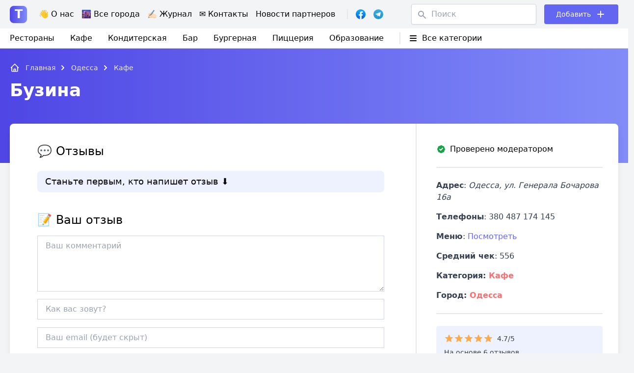

--- FILE ---
content_type: text/html; charset=UTF-8
request_url: https://tarakan.org.ua/places/kafe-buzina/
body_size: 24105
content:
<!doctype html>
<html lang="ru-RU">
<head>
	<title>Бузина (Одесса) - Отзывы, контакты, телефоны, доставка</title>
      <meta name="description" content="Бузина (Одесса) - Настоящие, реальные отзывы о заведении ᐈ Контактная информация Ξ Что известно о заведении."/>
  	<meta charset="UTF-8">
	<meta name="viewport" content="width=device-width, initial-scale=1">
	<link rel="profile" href="https://gmpg.org/xfn/11">
<meta name="verify-admitad" content="a0532a1904" />
      <meta property="og:title" content="Бузина (Одесса) - Отзывы, контакты, телефоны, доставка" />
          <meta property="og:description" content="Бузина (Одесса) - Настоящие, реальные отзывы о заведении ᐈ Контактная информация Ξ Что известно о заведении." />
              <meta property="og:image" content="https://tarakan.org.ua/wp-content/themes/arakan/images/check-tarakan.png">  
            <meta property="og:url" content="https://tarakan.org.ua/places/kafe-buzina/" />
    <meta property="og:article:published_time" content="2022/10/13" />
    <meta property="og:article:article:modified_time" content="2024/4/22" />
    
          <meta property="og:article:author" content="" />
      
  	<meta name="ahrefs-site-verification" content="43e39113da6b4377cee101ae7966e8afe78df4b42171f2c545840b9c088a8f72">
	<meta name='robots' content='max-image-preview:large' />
<link rel="alternate" href="https://tarakan.org.ua/places/kafe-buzina/" hreflang="ru" />
<link rel="alternate" href="https://tarakan.org.ua/uk/places/kafe-buzina/" hreflang="uk" />
<link rel="alternate" title="oEmbed (JSON)" type="application/json+oembed" href="https://tarakan.org.ua/wp-json/oembed/1.0/embed?url=https%3A%2F%2Ftarakan.org.ua%2Fplaces%2Fkafe-buzina%2F" />
<link rel="alternate" title="oEmbed (XML)" type="text/xml+oembed" href="https://tarakan.org.ua/wp-json/oembed/1.0/embed?url=https%3A%2F%2Ftarakan.org.ua%2Fplaces%2Fkafe-buzina%2F&#038;format=xml" />
<style id='wp-img-auto-sizes-contain-inline-css'>
img:is([sizes=auto i],[sizes^="auto," i]){contain-intrinsic-size:3000px 1500px}
/*# sourceURL=wp-img-auto-sizes-contain-inline-css */
</style>
<style id='wp-block-library-inline-css'>
:root{--wp-block-synced-color:#7a00df;--wp-block-synced-color--rgb:122,0,223;--wp-bound-block-color:var(--wp-block-synced-color);--wp-editor-canvas-background:#ddd;--wp-admin-theme-color:#007cba;--wp-admin-theme-color--rgb:0,124,186;--wp-admin-theme-color-darker-10:#006ba1;--wp-admin-theme-color-darker-10--rgb:0,107,160.5;--wp-admin-theme-color-darker-20:#005a87;--wp-admin-theme-color-darker-20--rgb:0,90,135;--wp-admin-border-width-focus:2px}@media (min-resolution:192dpi){:root{--wp-admin-border-width-focus:1.5px}}.wp-element-button{cursor:pointer}:root .has-very-light-gray-background-color{background-color:#eee}:root .has-very-dark-gray-background-color{background-color:#313131}:root .has-very-light-gray-color{color:#eee}:root .has-very-dark-gray-color{color:#313131}:root .has-vivid-green-cyan-to-vivid-cyan-blue-gradient-background{background:linear-gradient(135deg,#00d084,#0693e3)}:root .has-purple-crush-gradient-background{background:linear-gradient(135deg,#34e2e4,#4721fb 50%,#ab1dfe)}:root .has-hazy-dawn-gradient-background{background:linear-gradient(135deg,#faaca8,#dad0ec)}:root .has-subdued-olive-gradient-background{background:linear-gradient(135deg,#fafae1,#67a671)}:root .has-atomic-cream-gradient-background{background:linear-gradient(135deg,#fdd79a,#004a59)}:root .has-nightshade-gradient-background{background:linear-gradient(135deg,#330968,#31cdcf)}:root .has-midnight-gradient-background{background:linear-gradient(135deg,#020381,#2874fc)}:root{--wp--preset--font-size--normal:16px;--wp--preset--font-size--huge:42px}.has-regular-font-size{font-size:1em}.has-larger-font-size{font-size:2.625em}.has-normal-font-size{font-size:var(--wp--preset--font-size--normal)}.has-huge-font-size{font-size:var(--wp--preset--font-size--huge)}.has-text-align-center{text-align:center}.has-text-align-left{text-align:left}.has-text-align-right{text-align:right}.has-fit-text{white-space:nowrap!important}#end-resizable-editor-section{display:none}.aligncenter{clear:both}.items-justified-left{justify-content:flex-start}.items-justified-center{justify-content:center}.items-justified-right{justify-content:flex-end}.items-justified-space-between{justify-content:space-between}.screen-reader-text{border:0;clip-path:inset(50%);height:1px;margin:-1px;overflow:hidden;padding:0;position:absolute;width:1px;word-wrap:normal!important}.screen-reader-text:focus{background-color:#ddd;clip-path:none;color:#444;display:block;font-size:1em;height:auto;left:5px;line-height:normal;padding:15px 23px 14px;text-decoration:none;top:5px;width:auto;z-index:100000}html :where(.has-border-color){border-style:solid}html :where([style*=border-top-color]){border-top-style:solid}html :where([style*=border-right-color]){border-right-style:solid}html :where([style*=border-bottom-color]){border-bottom-style:solid}html :where([style*=border-left-color]){border-left-style:solid}html :where([style*=border-width]){border-style:solid}html :where([style*=border-top-width]){border-top-style:solid}html :where([style*=border-right-width]){border-right-style:solid}html :where([style*=border-bottom-width]){border-bottom-style:solid}html :where([style*=border-left-width]){border-left-style:solid}html :where(img[class*=wp-image-]){height:auto;max-width:100%}:where(figure){margin:0 0 1em}html :where(.is-position-sticky){--wp-admin--admin-bar--position-offset:var(--wp-admin--admin-bar--height,0px)}@media screen and (max-width:600px){html :where(.is-position-sticky){--wp-admin--admin-bar--position-offset:0px}}

/*# sourceURL=wp-block-library-inline-css */
</style><style id='global-styles-inline-css'>
:root{--wp--preset--aspect-ratio--square: 1;--wp--preset--aspect-ratio--4-3: 4/3;--wp--preset--aspect-ratio--3-4: 3/4;--wp--preset--aspect-ratio--3-2: 3/2;--wp--preset--aspect-ratio--2-3: 2/3;--wp--preset--aspect-ratio--16-9: 16/9;--wp--preset--aspect-ratio--9-16: 9/16;--wp--preset--color--black: #000000;--wp--preset--color--cyan-bluish-gray: #abb8c3;--wp--preset--color--white: #ffffff;--wp--preset--color--pale-pink: #f78da7;--wp--preset--color--vivid-red: #cf2e2e;--wp--preset--color--luminous-vivid-orange: #ff6900;--wp--preset--color--luminous-vivid-amber: #fcb900;--wp--preset--color--light-green-cyan: #7bdcb5;--wp--preset--color--vivid-green-cyan: #00d084;--wp--preset--color--pale-cyan-blue: #8ed1fc;--wp--preset--color--vivid-cyan-blue: #0693e3;--wp--preset--color--vivid-purple: #9b51e0;--wp--preset--gradient--vivid-cyan-blue-to-vivid-purple: linear-gradient(135deg,rgb(6,147,227) 0%,rgb(155,81,224) 100%);--wp--preset--gradient--light-green-cyan-to-vivid-green-cyan: linear-gradient(135deg,rgb(122,220,180) 0%,rgb(0,208,130) 100%);--wp--preset--gradient--luminous-vivid-amber-to-luminous-vivid-orange: linear-gradient(135deg,rgb(252,185,0) 0%,rgb(255,105,0) 100%);--wp--preset--gradient--luminous-vivid-orange-to-vivid-red: linear-gradient(135deg,rgb(255,105,0) 0%,rgb(207,46,46) 100%);--wp--preset--gradient--very-light-gray-to-cyan-bluish-gray: linear-gradient(135deg,rgb(238,238,238) 0%,rgb(169,184,195) 100%);--wp--preset--gradient--cool-to-warm-spectrum: linear-gradient(135deg,rgb(74,234,220) 0%,rgb(151,120,209) 20%,rgb(207,42,186) 40%,rgb(238,44,130) 60%,rgb(251,105,98) 80%,rgb(254,248,76) 100%);--wp--preset--gradient--blush-light-purple: linear-gradient(135deg,rgb(255,206,236) 0%,rgb(152,150,240) 100%);--wp--preset--gradient--blush-bordeaux: linear-gradient(135deg,rgb(254,205,165) 0%,rgb(254,45,45) 50%,rgb(107,0,62) 100%);--wp--preset--gradient--luminous-dusk: linear-gradient(135deg,rgb(255,203,112) 0%,rgb(199,81,192) 50%,rgb(65,88,208) 100%);--wp--preset--gradient--pale-ocean: linear-gradient(135deg,rgb(255,245,203) 0%,rgb(182,227,212) 50%,rgb(51,167,181) 100%);--wp--preset--gradient--electric-grass: linear-gradient(135deg,rgb(202,248,128) 0%,rgb(113,206,126) 100%);--wp--preset--gradient--midnight: linear-gradient(135deg,rgb(2,3,129) 0%,rgb(40,116,252) 100%);--wp--preset--font-size--small: 13px;--wp--preset--font-size--medium: 20px;--wp--preset--font-size--large: 36px;--wp--preset--font-size--x-large: 42px;--wp--preset--spacing--20: 0.44rem;--wp--preset--spacing--30: 0.67rem;--wp--preset--spacing--40: 1rem;--wp--preset--spacing--50: 1.5rem;--wp--preset--spacing--60: 2.25rem;--wp--preset--spacing--70: 3.38rem;--wp--preset--spacing--80: 5.06rem;--wp--preset--shadow--natural: 6px 6px 9px rgba(0, 0, 0, 0.2);--wp--preset--shadow--deep: 12px 12px 50px rgba(0, 0, 0, 0.4);--wp--preset--shadow--sharp: 6px 6px 0px rgba(0, 0, 0, 0.2);--wp--preset--shadow--outlined: 6px 6px 0px -3px rgb(255, 255, 255), 6px 6px rgb(0, 0, 0);--wp--preset--shadow--crisp: 6px 6px 0px rgb(0, 0, 0);}:where(.is-layout-flex){gap: 0.5em;}:where(.is-layout-grid){gap: 0.5em;}body .is-layout-flex{display: flex;}.is-layout-flex{flex-wrap: wrap;align-items: center;}.is-layout-flex > :is(*, div){margin: 0;}body .is-layout-grid{display: grid;}.is-layout-grid > :is(*, div){margin: 0;}:where(.wp-block-columns.is-layout-flex){gap: 2em;}:where(.wp-block-columns.is-layout-grid){gap: 2em;}:where(.wp-block-post-template.is-layout-flex){gap: 1.25em;}:where(.wp-block-post-template.is-layout-grid){gap: 1.25em;}.has-black-color{color: var(--wp--preset--color--black) !important;}.has-cyan-bluish-gray-color{color: var(--wp--preset--color--cyan-bluish-gray) !important;}.has-white-color{color: var(--wp--preset--color--white) !important;}.has-pale-pink-color{color: var(--wp--preset--color--pale-pink) !important;}.has-vivid-red-color{color: var(--wp--preset--color--vivid-red) !important;}.has-luminous-vivid-orange-color{color: var(--wp--preset--color--luminous-vivid-orange) !important;}.has-luminous-vivid-amber-color{color: var(--wp--preset--color--luminous-vivid-amber) !important;}.has-light-green-cyan-color{color: var(--wp--preset--color--light-green-cyan) !important;}.has-vivid-green-cyan-color{color: var(--wp--preset--color--vivid-green-cyan) !important;}.has-pale-cyan-blue-color{color: var(--wp--preset--color--pale-cyan-blue) !important;}.has-vivid-cyan-blue-color{color: var(--wp--preset--color--vivid-cyan-blue) !important;}.has-vivid-purple-color{color: var(--wp--preset--color--vivid-purple) !important;}.has-black-background-color{background-color: var(--wp--preset--color--black) !important;}.has-cyan-bluish-gray-background-color{background-color: var(--wp--preset--color--cyan-bluish-gray) !important;}.has-white-background-color{background-color: var(--wp--preset--color--white) !important;}.has-pale-pink-background-color{background-color: var(--wp--preset--color--pale-pink) !important;}.has-vivid-red-background-color{background-color: var(--wp--preset--color--vivid-red) !important;}.has-luminous-vivid-orange-background-color{background-color: var(--wp--preset--color--luminous-vivid-orange) !important;}.has-luminous-vivid-amber-background-color{background-color: var(--wp--preset--color--luminous-vivid-amber) !important;}.has-light-green-cyan-background-color{background-color: var(--wp--preset--color--light-green-cyan) !important;}.has-vivid-green-cyan-background-color{background-color: var(--wp--preset--color--vivid-green-cyan) !important;}.has-pale-cyan-blue-background-color{background-color: var(--wp--preset--color--pale-cyan-blue) !important;}.has-vivid-cyan-blue-background-color{background-color: var(--wp--preset--color--vivid-cyan-blue) !important;}.has-vivid-purple-background-color{background-color: var(--wp--preset--color--vivid-purple) !important;}.has-black-border-color{border-color: var(--wp--preset--color--black) !important;}.has-cyan-bluish-gray-border-color{border-color: var(--wp--preset--color--cyan-bluish-gray) !important;}.has-white-border-color{border-color: var(--wp--preset--color--white) !important;}.has-pale-pink-border-color{border-color: var(--wp--preset--color--pale-pink) !important;}.has-vivid-red-border-color{border-color: var(--wp--preset--color--vivid-red) !important;}.has-luminous-vivid-orange-border-color{border-color: var(--wp--preset--color--luminous-vivid-orange) !important;}.has-luminous-vivid-amber-border-color{border-color: var(--wp--preset--color--luminous-vivid-amber) !important;}.has-light-green-cyan-border-color{border-color: var(--wp--preset--color--light-green-cyan) !important;}.has-vivid-green-cyan-border-color{border-color: var(--wp--preset--color--vivid-green-cyan) !important;}.has-pale-cyan-blue-border-color{border-color: var(--wp--preset--color--pale-cyan-blue) !important;}.has-vivid-cyan-blue-border-color{border-color: var(--wp--preset--color--vivid-cyan-blue) !important;}.has-vivid-purple-border-color{border-color: var(--wp--preset--color--vivid-purple) !important;}.has-vivid-cyan-blue-to-vivid-purple-gradient-background{background: var(--wp--preset--gradient--vivid-cyan-blue-to-vivid-purple) !important;}.has-light-green-cyan-to-vivid-green-cyan-gradient-background{background: var(--wp--preset--gradient--light-green-cyan-to-vivid-green-cyan) !important;}.has-luminous-vivid-amber-to-luminous-vivid-orange-gradient-background{background: var(--wp--preset--gradient--luminous-vivid-amber-to-luminous-vivid-orange) !important;}.has-luminous-vivid-orange-to-vivid-red-gradient-background{background: var(--wp--preset--gradient--luminous-vivid-orange-to-vivid-red) !important;}.has-very-light-gray-to-cyan-bluish-gray-gradient-background{background: var(--wp--preset--gradient--very-light-gray-to-cyan-bluish-gray) !important;}.has-cool-to-warm-spectrum-gradient-background{background: var(--wp--preset--gradient--cool-to-warm-spectrum) !important;}.has-blush-light-purple-gradient-background{background: var(--wp--preset--gradient--blush-light-purple) !important;}.has-blush-bordeaux-gradient-background{background: var(--wp--preset--gradient--blush-bordeaux) !important;}.has-luminous-dusk-gradient-background{background: var(--wp--preset--gradient--luminous-dusk) !important;}.has-pale-ocean-gradient-background{background: var(--wp--preset--gradient--pale-ocean) !important;}.has-electric-grass-gradient-background{background: var(--wp--preset--gradient--electric-grass) !important;}.has-midnight-gradient-background{background: var(--wp--preset--gradient--midnight) !important;}.has-small-font-size{font-size: var(--wp--preset--font-size--small) !important;}.has-medium-font-size{font-size: var(--wp--preset--font-size--medium) !important;}.has-large-font-size{font-size: var(--wp--preset--font-size--large) !important;}.has-x-large-font-size{font-size: var(--wp--preset--font-size--x-large) !important;}
/*# sourceURL=global-styles-inline-css */
</style>

<style id='classic-theme-styles-inline-css'>
/*! This file is auto-generated */
.wp-block-button__link{color:#fff;background-color:#32373c;border-radius:9999px;box-shadow:none;text-decoration:none;padding:calc(.667em + 2px) calc(1.333em + 2px);font-size:1.125em}.wp-block-file__button{background:#32373c;color:#fff;text-decoration:none}
/*# sourceURL=/wp-includes/css/classic-themes.min.css */
</style>
<link rel='stylesheet' id='seo-footer-style-css' href='https://tarakan.org.ua/wp-content/plugins/seo-footer-links/css/seo-footer-style.css?ver=6.9' media='all' />
<link rel='stylesheet' id='seo-treba-style-css' href='https://tarakan.org.ua/wp-content/plugins/treba-links/css/seo-treba-style.css?ver=6.9' media='all' />
<link rel='stylesheet' id='tailwind-css' href='https://tarakan.org.ua/wp-content/themes/arakan/build/tailwind.css?ver=1768227280' media='all' />
<link rel='stylesheet' id='styles-css' href='https://tarakan.org.ua/wp-content/themes/arakan/build/style.css?ver=1768227280' media='all' />
<script src="https://tarakan.org.ua/wp-content/plugins/seo-footer-links/js/seo-footer-scripts.js?ver=6.9" id="seo-footer-js-js"></script>
<script src="https://tarakan.org.ua/wp-content/plugins/treba-links/js/seo-treba-scripts.js?ver=6.9" id="seo-treba-js-js"></script>
<link rel="https://api.w.org/" href="https://tarakan.org.ua/wp-json/" /><link rel="alternate" title="JSON" type="application/json" href="https://tarakan.org.ua/wp-json/wp/v2/places/53365" /><link rel="EditURI" type="application/rsd+xml" title="RSD" href="https://tarakan.org.ua/xmlrpc.php?rsd" />
<meta name="generator" content="WordPress 6.9" />
<link rel="canonical" href="https://tarakan.org.ua/places/kafe-buzina/" />
<link rel='shortlink' href='https://tarakan.org.ua/?p=53365' />
<script type="text/javascript">
    var ajaxurl = "https://tarakan.org.ua/wp-admin/admin-ajax.php";
  </script><link rel="icon" href="https://tarakan.org.ua/wp-content/uploads/2021/08/cropped-check-mark-32x32.png" sizes="32x32" />
<link rel="icon" href="https://tarakan.org.ua/wp-content/uploads/2021/08/cropped-check-mark-192x192.png" sizes="192x192" />
<link rel="apple-touch-icon" href="https://tarakan.org.ua/wp-content/uploads/2021/08/cropped-check-mark-180x180.png" />
<meta name="msapplication-TileImage" content="https://tarakan.org.ua/wp-content/uploads/2021/08/cropped-check-mark-270x270.png" />
		<style id="wp-custom-css">
			.header-menu .sub-menu {
	display: none;
	position: absolute;
	background-color: white;
	border-radius: 8px;
	border: 1px solid #e5e7eb;
	padding: 10px 0;
	margin: 0 -1rem;
	z-index: 1;
}

.header-menu li:hover .sub-menu {
	display: block;	
}

.header-menu .sub-menu li:not(:last-of-type) {
	border-bottom: 1px solid #e5e7eb;
	padding-bottom: 0.5rem;
	margin-bottom: 0.5rem;
}

.header-menu .sub-menu li {
    padding: 0 1rem;
}

.single-subjects-inner li {
	list-style-type: none;
}		</style>
			<meta name="ea899b715c00f7122388d403945f2f9f" content="">

<script src="https://cdnjs.cloudflare.com/ajax/libs/clipboard.js/2.0.10/clipboard.min.js"></script>

<!-- tara -->
<script async src="https://www.googletagmanager.com/gtag/js?id=UA-205891029-1"></script>
<script>
  window.dataLayer = window.dataLayer || [];
  function gtag(){dataLayer.push(arguments);}
  gtag('js', new Date());

  gtag('config', 'UA-205891029-1');
</script>

<script async src="https://www.googletagmanager.com/gtag/js?id=G-2PGGS4MRYN"></script>
<script>
  window.dataLayer = window.dataLayer || [];
  function gtag(){dataLayer.push(arguments);}
  gtag('js', new Date());

  gtag('config', 'G-2PGGS4MRYN');
</script>
</head>

<body class="wp-singular places-template-default single single-places postid-53365 wp-theme-arakan">

	<header class="w-full absolute left-0 top-0 z-11">
    <div class="bg-gray-100 py-2">
      <div class="container px-2 lg:px-5 mx-auto">
        <div class="flex items-center justify-between">
          <!-- Left Side -->
          <div class="flex items-center">
            <!-- Лого -->
            <div class="text-2xl font-semibold mr-4 lg:mr-6">
              <a href="https://tarakan.org.ua">
                <span class="w-[35px] h-[35px] inline-flex justify-center items-center bg-gradient-to-r from-indigo-600 to-indigo-400 rounded-lg text-white">T</span>
              </a>
            </div>
            <!-- END Лого -->

            <!-- Menu -->
            <div class="header-menu hidden lg:block mr-2">
              <div class="menu-menyu-container"><ul id="menu-menyu" class="flex"><li id="menu-item-109" class="menu-item menu-item-type-post_type menu-item-object-page menu-item-109"><a href="https://tarakan.org.ua/about-us/">👋 О нас</a></li>
<li id="menu-item-3472" class="menu-item menu-item-type-post_type menu-item-object-page menu-item-3472"><a href="https://tarakan.org.ua/all-cities/">🌆 Все города</a></li>
<li id="menu-item-6812" class="menu-item menu-item-type-custom menu-item-object-custom menu-item-has-children menu-item-6812"><a href="/blog">✍🏻 Журнал</a>
<ul class="sub-menu">
	<li id="menu-item-147309" class="menu-item menu-item-type-taxonomy menu-item-object-category menu-item-147309"><a href="https://tarakan.org.ua/category/pro-edu/">Про еду</a></li>
	<li id="menu-item-147311" class="menu-item menu-item-type-taxonomy menu-item-object-category menu-item-147311"><a href="https://tarakan.org.ua/category/reczepty/">Рецепты</a></li>
	<li id="menu-item-147306" class="menu-item menu-item-type-taxonomy menu-item-object-category menu-item-147306"><a href="https://tarakan.org.ua/category/zdorove/">Здоровье</a></li>
	<li id="menu-item-147312" class="menu-item menu-item-type-taxonomy menu-item-object-category menu-item-147312"><a href="https://tarakan.org.ua/category/tehnika/">Техника</a></li>
	<li id="menu-item-147307" class="menu-item menu-item-type-taxonomy menu-item-object-category menu-item-147307"><a href="https://tarakan.org.ua/category/mir/">Мир</a></li>
	<li id="menu-item-147310" class="menu-item menu-item-type-taxonomy menu-item-object-category menu-item-147310"><a href="https://tarakan.org.ua/category/raznoe/">Разное</a></li>
</ul>
</li>
<li id="menu-item-5892" class="menu-item menu-item-type-post_type menu-item-object-page menu-item-5892"><a href="https://tarakan.org.ua/contacts/">✉️ Контакты</a></li>
<li id="menu-item-147308" class="menu-item menu-item-type-taxonomy menu-item-object-category menu-item-147308"><a href="https://tarakan.org.ua/category/novosti-partnerov/">Новости партнеров</a></li>
</ul></div> 
            </div>
            <!-- END Menu -->

            <div class="hidden md:block border-l-2 pl-4 ml-4 mr-6">
              <div class="flex items-center -mx-2">
                <div class="px-2">
                  <div class="relative">
                    <a href="https://www.facebook.com/tarakanua/" class="absolute-link" target="_blank"></a>
                    <img src="https://tarakan.org.ua/wp-content/themes/arakan/images/facebook-logo.svg" width="20">
                  </div>
                </div>
                <div class="px-2">
                  <div class="relative">
                    <a href="https://t.me/joinchat/ULWsxKhqmr85YzQ6" class="absolute-link" target="_blank"></a>
                    <img src="https://tarakan.org.ua/wp-content/themes/arakan/images/telegram-logo.svg" width="20">
                  </div>
                </div>
              </div>
            </div>

          </div>
          <!-- END Left Side -->

          <!-- Right Side -->
          <div class="flex items-center">

            <!-- Пошук -->
            <div class="hidden lg:block mr-6 lg:mr-4">
              <form role="search" method="get" class="search-form flex items-center relative" action="https://tarakan.org.ua/">
                <div class="absolute left-3 top-3 text-gray-400">
                  <svg xmlns="http://www.w3.org/2000/svg" class="h-5 w-5" viewBox="0 0 20 20" fill="currentColor">
                    <path fill-rule="evenodd" d="M8 4a4 4 0 100 8 4 4 0 000-8zM2 8a6 6 0 1110.89 3.476l4.817 4.817a1 1 0 01-1.414 1.414l-4.816-4.816A6 6 0 012 8z" clip-rule="evenodd" />
                  </svg>  
                </div>
                <input type="text" value="" name="s" id="s" class="w-auto border border-gray-300 text-gray-700 shadow-sm rounded px-4 pl-10 py-2" placeholder="Поиск" />
                <input type="hidden" name="post_type" value="places" />
                <input type="submit" class="search-submit hidden" value="Найти" />
              </form>
            </div>
            <!-- End Пошук -->

            <!-- Кнопка Добавить -->
            <div class="flex items-center relative bg-indigo-500 rounded text-white text-sm lg:text-md px-4 lg:px-6 py-2">
              <a href="https://tarakan.org.ua/dobavit-obyavlenie/" class="w-full h-full absolute top-0 left-0 z-1"></a>
              <div class="mr-2">
                Добавить              </div>
              <div>
                <svg xmlns="http://www.w3.org/2000/svg" class="h-5 lg:h-6 w-5 lg:w-6" fill="none" viewBox="0 0 24 24" stroke="currentColor">
                  <path stroke-linecap="round" stroke-linejoin="round" stroke-width="2" d="M12 6v6m0 0v6m0-6h6m-6 0H6" />
                </svg>
              </div>
            </div>
            <!-- END Кнопка Добавить -->

            <!-- Гамбургер -->
            <div class="hamburger-toggle block lg:hidden relative">
              <div class="hamburger-toggle__open">
                <svg xmlns="http://www.w3.org/2000/svg" fill="none" viewBox="0 0 24 24" stroke-width="1.5" stroke="currentColor" class="w-8 h-8">
                  <path stroke-linecap="round" stroke-linejoin="round" d="M3.75 9h16.5m-16.5 6.75h16.5" />
                </svg>
              </div>
              <div class="hamburger-toggle__close hidden">
                <svg xmlns="http://www.w3.org/2000/svg" fill="none" viewBox="0 0 24 24" stroke-width="1.5" stroke="currentColor" class="w-8 h-8">
                  <path stroke-linecap="round" stroke-linejoin="round" d="M6 18L18 6M6 6l12 12" />
                </svg>
              </div>
              
            </div>
            <!-- END Гамбургер -->

          </div>
          <!-- END Right Side -->
        </div>
      </div>
    </div>
    <div class="hidden lg:block bg-white border-b border-gray-300 py-2">
      <div class="container px-2 lg:px-5 mx-auto">
        <div class="flex items-center justify-between relative">
          <!-- left side -->
          <div class="flex items-center">
            <div class="menu-categories mr-4">
              <div class="menu-kategorii-container"><ul id="menu-kategorii" class="flex"><li id="menu-item-83751" class="menu-item menu-item-type-taxonomy menu-item-object-place-type menu-item-83751"><a href="https://tarakan.org.ua/place-type/restoran/">Рестораны</a></li>
<li id="menu-item-83755" class="menu-item menu-item-type-taxonomy menu-item-object-place-type menu-item-83755"><a href="https://tarakan.org.ua/place-type/kafe/">Кафе</a></li>
<li id="menu-item-83752" class="menu-item menu-item-type-taxonomy menu-item-object-place-type menu-item-83752"><a href="https://tarakan.org.ua/place-type/konditerskaya/">Кондитерская</a></li>
<li id="menu-item-83753" class="menu-item menu-item-type-taxonomy menu-item-object-place-type menu-item-83753"><a href="https://tarakan.org.ua/place-type/bar/">Бар</a></li>
<li id="menu-item-83754" class="menu-item menu-item-type-taxonomy menu-item-object-place-type menu-item-83754"><a href="https://tarakan.org.ua/place-type/burgernaya/">Бургерная</a></li>
<li id="menu-item-83758" class="menu-item menu-item-type-taxonomy menu-item-object-place-type menu-item-83758"><a href="https://tarakan.org.ua/place-type/piczcza/">Пиццерия</a></li>
<li id="menu-item-98943" class="menu-item menu-item-type-custom menu-item-object-custom menu-item-has-children menu-item-98943"><a href="#">Образование</a>
<ul class="sub-menu">
	<li id="menu-item-84983" class="menu-item menu-item-type-taxonomy menu-item-object-place-type menu-item-84983"><a href="https://tarakan.org.ua/place-type/detskie-sadiki/">Детские садики</a></li>
	<li id="menu-item-90917" class="menu-item menu-item-type-taxonomy menu-item-object-place-type menu-item-90917"><a href="https://tarakan.org.ua/place-type/shkoly/">Школы</a></li>
	<li id="menu-item-98944" class="menu-item menu-item-type-taxonomy menu-item-object-place-type menu-item-98944"><a href="https://tarakan.org.ua/place-type/universitety/">Университеты</a></li>
</ul>
</li>
</ul></div> 
            </div>
            <!-- Категории -->
            <div class="top-menu border-l-2 ml-4 pl-4">

              <div class="flex items-center hover:text-red-400 cursor-pointer">
                <div class="mr-2">
                  <svg xmlns="http://www.w3.org/2000/svg" class="h-5 w-5" viewBox="0 0 20 20" fill="currentColor">
                    <path fill-rule="evenodd" d="M3 5a1 1 0 011-1h12a1 1 0 110 2H4a1 1 0 01-1-1zM3 10a1 1 0 011-1h12a1 1 0 110 2H4a1 1 0 01-1-1zM3 15a1 1 0 011-1h12a1 1 0 110 2H4a1 1 0 01-1-1z" clip-rule="evenodd" />
                  </svg>
                </div>
                <div>
                  Все категории	
                </div>
              </div>
              
              <div class="sub-menu w-full absolute left-0 top-8 -mt-2">
                <ul class="flex items-center flex-wrap bg-white rounded shadow-2xl border border-gray-100 lg:-mx-4">
                                      <li class="w-full lg:w-1/4 font-light px-4 py-2 border-b border-gray-200 lg:px-4">
                      <a href="https://tarakan.org.ua/place-type/antikafe-kovorking/">Антикафе/коворкинг</a>
                    </li>
                                      <li class="w-full lg:w-1/4 font-light px-4 py-2 border-b border-gray-200 lg:px-4">
                      <a href="https://tarakan.org.ua/place-type/bar/">Бар</a>
                    </li>
                                      <li class="w-full lg:w-1/4 font-light px-4 py-2 border-b border-gray-200 lg:px-4">
                      <a href="https://tarakan.org.ua/place-type/bistro/">Бистро</a>
                    </li>
                                      <li class="w-full lg:w-1/4 font-light px-4 py-2 border-b border-gray-200 lg:px-4">
                      <a href="https://tarakan.org.ua/place-type/burgernaya/">Бургерная</a>
                    </li>
                                      <li class="w-full lg:w-1/4 font-light px-4 py-2 border-b border-gray-200 lg:px-4">
                      <a href="https://tarakan.org.ua/place-type/detskie-sadiki/">Детские садики</a>
                    </li>
                                      <li class="w-full lg:w-1/4 font-light px-4 py-2 border-b border-gray-200 lg:px-4">
                      <a href="https://tarakan.org.ua/place-type/dostavka/">Доставка</a>
                    </li>
                                      <li class="w-full lg:w-1/4 font-light px-4 py-2 border-b border-gray-200 lg:px-4">
                      <a href="https://tarakan.org.ua/place-type/zagorodnyj-restoran/">Загородный ресторан</a>
                    </li>
                                      <li class="w-full lg:w-1/4 font-light px-4 py-2 border-b border-gray-200 lg:px-4">
                      <a href="https://tarakan.org.ua/place-type/ivent-lokacziya/">Ивент-локация</a>
                    </li>
                                      <li class="w-full lg:w-1/4 font-light px-4 py-2 border-b border-gray-200 lg:px-4">
                      <a href="https://tarakan.org.ua/place-type/kalyannaya/">Кальянная</a>
                    </li>
                                      <li class="w-full lg:w-1/4 font-light px-4 py-2 border-b border-gray-200 lg:px-4">
                      <a href="https://tarakan.org.ua/place-type/kafe/">Кафе</a>
                    </li>
                                      <li class="w-full lg:w-1/4 font-light px-4 py-2 border-b border-gray-200 lg:px-4">
                      <a href="https://tarakan.org.ua/place-type/kejtering/">Кейтеринг</a>
                    </li>
                                      <li class="w-full lg:w-1/4 font-light px-4 py-2 border-b border-gray-200 lg:px-4">
                      <a href="https://tarakan.org.ua/place-type/konditerskaya/">Кондитерская</a>
                    </li>
                                      <li class="w-full lg:w-1/4 font-light px-4 py-2 border-b border-gray-200 lg:px-4">
                      <a href="https://tarakan.org.ua/place-type/kofejnya/">Кофейня</a>
                    </li>
                                      <li class="w-full lg:w-1/4 font-light px-4 py-2 border-b border-gray-200 lg:px-4">
                      <a href="https://tarakan.org.ua/place-type/magaziny/">Магазины</a>
                    </li>
                                      <li class="w-full lg:w-1/4 font-light px-4 py-2 border-b border-gray-200 lg:px-4">
                      <a href="https://tarakan.org.ua/place-type/onlajn-restoran/">Онлайн ресторан</a>
                    </li>
                                      <li class="w-full lg:w-1/4 font-light px-4 py-2 border-b border-gray-200 lg:px-4">
                      <a href="https://tarakan.org.ua/place-type/pab/">Паб</a>
                    </li>
                                      <li class="w-full lg:w-1/4 font-light px-4 py-2 border-b border-gray-200 lg:px-4">
                      <a href="https://tarakan.org.ua/place-type/pekarnya/">Пекарня</a>
                    </li>
                                      <li class="w-full lg:w-1/4 font-light px-4 py-2 border-b border-gray-200 lg:px-4">
                      <a href="https://tarakan.org.ua/place-type/pirogovaya/">Пироговая</a>
                    </li>
                                      <li class="w-full lg:w-1/4 font-light px-4 py-2 border-b border-gray-200 lg:px-4">
                      <a href="https://tarakan.org.ua/place-type/piczcza/">Пиццерия</a>
                    </li>
                                      <li class="w-full lg:w-1/4 font-light px-4 py-2 border-b border-gray-200 lg:px-4">
                      <a href="https://tarakan.org.ua/place-type/restoran/">Рестораны</a>
                    </li>
                                      <li class="w-full lg:w-1/4 font-light px-4 py-2 border-b border-gray-200 lg:px-4">
                      <a href="https://tarakan.org.ua/place-type/servis-dostavki-raczionov/">Сервис доставки рационов</a>
                    </li>
                                      <li class="w-full lg:w-1/4 font-light px-4 py-2 border-b border-gray-200 lg:px-4">
                      <a href="https://tarakan.org.ua/place-type/stolovaya/">Столовая</a>
                    </li>
                                      <li class="w-full lg:w-1/4 font-light px-4 py-2 border-b border-gray-200 lg:px-4">
                      <a href="https://tarakan.org.ua/place-type/sushi/">Суши</a>
                    </li>
                                      <li class="w-full lg:w-1/4 font-light px-4 py-2 border-b border-gray-200 lg:px-4">
                      <a href="https://tarakan.org.ua/place-type/universitety/">Университеты</a>
                    </li>
                                      <li class="w-full lg:w-1/4 font-light px-4 py-2 border-b border-gray-200 lg:px-4">
                      <a href="https://tarakan.org.ua/place-type/fast-fud/">Фаст-Фуд</a>
                    </li>
                                      <li class="w-full lg:w-1/4 font-light px-4 py-2 border-b border-gray-200 lg:px-4">
                      <a href="https://tarakan.org.ua/place-type/shkoly/">Школы</a>
                    </li>
                                  </ul>
              </div>
            </div>
            <!-- END Категории -->
          </div>

          <!-- right side -->
          <div class="hidden text-sm text-gray-700">
            Обновлено: 13.10.2022          </div>
        </div>
      </div>
    </div>
	</header><!-- #masthead -->

	<div class="mobile-menu hidden h-full w-full fixed top-auto bottom-0 left-0 overflow-y-scroll pt-[68px]">
		<div class="bg-white p-4">
      <div class="mb-6">
        <div class="text-xl mb-4">Поиск</div>
        <form role="search" method="get" class="search-form flex items-center relative" action="https://tarakan.org.ua/">
          <div class="absolute left-3 top-3 text-gray-400">
            <svg xmlns="http://www.w3.org/2000/svg" class="h-5 w-5" viewBox="0 0 20 20" fill="currentColor">
              <path fill-rule="evenodd" d="M8 4a4 4 0 100 8 4 4 0 000-8zM2 8a6 6 0 1110.89 3.476l4.817 4.817a1 1 0 01-1.414 1.414l-4.816-4.816A6 6 0 012 8z" clip-rule="evenodd" />
            </svg>  
          </div>
          <input type="text" value="" name="s" id="s" class="w-full border border-gray-300 text-gray-700 shadow-sm rounded px-4 pl-10 py-2" placeholder="Поиск" />
          <input type="hidden" name="post_type" value="places" />
          <input type="submit" class="search-submit hidden" value="Найти" />
        </form>
      </div>
			<div class="text-xl mb-4">Меню:</div>
			<div class="menu-menyu-container"><ul id="menu-menyu-1" class="flex flex-col mobile-menu__list mb-6"><li class="menu-item menu-item-type-post_type menu-item-object-page menu-item-109"><a href="https://tarakan.org.ua/about-us/">👋 О нас</a></li>
<li class="menu-item menu-item-type-post_type menu-item-object-page menu-item-3472"><a href="https://tarakan.org.ua/all-cities/">🌆 Все города</a></li>
<li class="menu-item menu-item-type-custom menu-item-object-custom menu-item-has-children menu-item-6812"><a href="/blog">✍🏻 Журнал</a>
<ul class="sub-menu">
	<li class="menu-item menu-item-type-taxonomy menu-item-object-category menu-item-147309"><a href="https://tarakan.org.ua/category/pro-edu/">Про еду</a></li>
	<li class="menu-item menu-item-type-taxonomy menu-item-object-category menu-item-147311"><a href="https://tarakan.org.ua/category/reczepty/">Рецепты</a></li>
	<li class="menu-item menu-item-type-taxonomy menu-item-object-category menu-item-147306"><a href="https://tarakan.org.ua/category/zdorove/">Здоровье</a></li>
	<li class="menu-item menu-item-type-taxonomy menu-item-object-category menu-item-147312"><a href="https://tarakan.org.ua/category/tehnika/">Техника</a></li>
	<li class="menu-item menu-item-type-taxonomy menu-item-object-category menu-item-147307"><a href="https://tarakan.org.ua/category/mir/">Мир</a></li>
	<li class="menu-item menu-item-type-taxonomy menu-item-object-category menu-item-147310"><a href="https://tarakan.org.ua/category/raznoe/">Разное</a></li>
</ul>
</li>
<li class="menu-item menu-item-type-post_type menu-item-object-page menu-item-5892"><a href="https://tarakan.org.ua/contacts/">✉️ Контакты</a></li>
<li class="menu-item menu-item-type-taxonomy menu-item-object-category menu-item-147308"><a href="https://tarakan.org.ua/category/novosti-partnerov/">Новости партнеров</a></li>
</ul></div> 
			<div class="mb-6">
				<div class="text-xl mb-4">Категории</div>
				<ul>
										<li class="font-light text-sm py-2 border-b border-gray-200">
						<a href="https://tarakan.org.ua/place-type/antikafe-kovorking/">Антикафе/коворкинг</a>
					</li>
										<li class="font-light text-sm py-2 border-b border-gray-200">
						<a href="https://tarakan.org.ua/place-type/bar/">Бар</a>
					</li>
										<li class="font-light text-sm py-2 border-b border-gray-200">
						<a href="https://tarakan.org.ua/place-type/bistro/">Бистро</a>
					</li>
										<li class="font-light text-sm py-2 border-b border-gray-200">
						<a href="https://tarakan.org.ua/place-type/burgernaya/">Бургерная</a>
					</li>
										<li class="font-light text-sm py-2 border-b border-gray-200">
						<a href="https://tarakan.org.ua/place-type/detskie-sadiki/">Детские садики</a>
					</li>
										<li class="font-light text-sm py-2 border-b border-gray-200">
						<a href="https://tarakan.org.ua/place-type/dostavka/">Доставка</a>
					</li>
										<li class="font-light text-sm py-2 border-b border-gray-200">
						<a href="https://tarakan.org.ua/place-type/zagorodnyj-restoran/">Загородный ресторан</a>
					</li>
										<li class="font-light text-sm py-2 border-b border-gray-200">
						<a href="https://tarakan.org.ua/place-type/ivent-lokacziya/">Ивент-локация</a>
					</li>
										<li class="font-light text-sm py-2 border-b border-gray-200">
						<a href="https://tarakan.org.ua/place-type/kalyannaya/">Кальянная</a>
					</li>
										<li class="font-light text-sm py-2 border-b border-gray-200">
						<a href="https://tarakan.org.ua/place-type/kafe/">Кафе</a>
					</li>
										<li class="font-light text-sm py-2 border-b border-gray-200">
						<a href="https://tarakan.org.ua/place-type/kejtering/">Кейтеринг</a>
					</li>
										<li class="font-light text-sm py-2 border-b border-gray-200">
						<a href="https://tarakan.org.ua/place-type/konditerskaya/">Кондитерская</a>
					</li>
										<li class="font-light text-sm py-2 border-b border-gray-200">
						<a href="https://tarakan.org.ua/place-type/kofejnya/">Кофейня</a>
					</li>
										<li class="font-light text-sm py-2 border-b border-gray-200">
						<a href="https://tarakan.org.ua/place-type/magaziny/">Магазины</a>
					</li>
										<li class="font-light text-sm py-2 border-b border-gray-200">
						<a href="https://tarakan.org.ua/place-type/onlajn-restoran/">Онлайн ресторан</a>
					</li>
										<li class="font-light text-sm py-2 border-b border-gray-200">
						<a href="https://tarakan.org.ua/place-type/pab/">Паб</a>
					</li>
										<li class="font-light text-sm py-2 border-b border-gray-200">
						<a href="https://tarakan.org.ua/place-type/pekarnya/">Пекарня</a>
					</li>
										<li class="font-light text-sm py-2 border-b border-gray-200">
						<a href="https://tarakan.org.ua/place-type/pirogovaya/">Пироговая</a>
					</li>
										<li class="font-light text-sm py-2 border-b border-gray-200">
						<a href="https://tarakan.org.ua/place-type/piczcza/">Пиццерия</a>
					</li>
										<li class="font-light text-sm py-2 border-b border-gray-200">
						<a href="https://tarakan.org.ua/place-type/restoran/">Рестораны</a>
					</li>
										<li class="font-light text-sm py-2 border-b border-gray-200">
						<a href="https://tarakan.org.ua/place-type/servis-dostavki-raczionov/">Сервис доставки рационов</a>
					</li>
										<li class="font-light text-sm py-2 border-b border-gray-200">
						<a href="https://tarakan.org.ua/place-type/stolovaya/">Столовая</a>
					</li>
										<li class="font-light text-sm py-2 border-b border-gray-200">
						<a href="https://tarakan.org.ua/place-type/sushi/">Суши</a>
					</li>
										<li class="font-light text-sm py-2 border-b border-gray-200">
						<a href="https://tarakan.org.ua/place-type/universitety/">Университеты</a>
					</li>
										<li class="font-light text-sm py-2 border-b border-gray-200">
						<a href="https://tarakan.org.ua/place-type/fast-fud/">Фаст-Фуд</a>
					</li>
										<li class="font-light text-sm py-2 border-b border-gray-200">
						<a href="https://tarakan.org.ua/place-type/shkoly/">Школы</a>
					</li>
									</ul>
			</div>
			<div>
				<div class="text-xl mb-4">Язык:</div>
				<!-- Переключатель языка -->
				<div class="lang inline-flex items-center shadow">
						<li class="lang-item lang-item-14 lang-item-ru current-lang lang-item-first"><a  lang="ru-RU" hreflang="ru-RU" href="https://tarakan.org.ua/places/kafe-buzina/">Рус</a></li>
	<li class="lang-item lang-item-17 lang-item-uk"><a  lang="uk" hreflang="uk" href="https://tarakan.org.ua/uk/places/kafe-buzina/">Укр</a></li>
				</div>
				<!-- END Переключатель языка -->
			</div>
		</div>
	</div>
  

  <div>
    <div class="bg-gradient-to-r from-indigo-600 to-indigo-400 pt-20 pb-32 lg:py-32">
      <div class="container mx-auto px-2 lg:px-5">
        <!-- Хлебные крошки -->
        <div class="breadcrumbs text-sm mb-4" itemprop="breadcrumb" itemscope itemtype="https://schema.org/BreadcrumbList">
          <ul class="flex items-center flex-wrap">
            <li itemprop='itemListElement' itemscope itemtype='https://schema.org/ListItem' class="breadcrumbs_item mr-8 pl-8">
              <a itemprop="item" href="https://tarakan.org.ua" class="text-white opacity-90">
                <span itemprop="name">Главная</span>
              </a>                        
              <meta itemprop="position" content="1">
            </li>

                                    <li itemprop="itemListElement" itemscope itemtype="https://schema.org/ListItem" class="breadcrumbs_item mr-8" >
              <a itemprop="item" href="https://tarakan.org.ua/city/odessa/" class="text-white opacity-90">
                <span itemprop="name">Одесса</span>
              </a>
              <meta itemprop="position" content="2" />
            </li>
            
                                    <li itemprop='itemListElement' itemscope itemtype='http://schema.org/ListItem' class="breadcrumbs_item">
              <a itemprop="item" href="https://tarakan.org.ua/city/odessa/kafe-odessa/" class="text-white opacity-90">
                <span itemprop="name">Кафе</span>
              </a>                        
              <meta itemprop="position" content="3">
            </li>
            
          </ul>
        </div>
        <!-- END Хлебные крошки -->
        <h1 class="text-2xl lg:text-4xl text-white font-semibold">Бузина </h1>
                      </div>  
    </div>
    
    <div class="container mx-auto px-2 lg:px-5 -mt-20">
      <div class="bg-white shadow-lg rounded-lg mb-12">
        <div class="flex flex-col lg:flex-row lg:-mx-2">
          <div class="w-full lg:w-8/12 lg:px-16 lg:py-10 lg:border-r-2 mb-4 lg:mb-0">

            <div id="reviews" class="border-b border-gray-300 mb-8 pb-8 pt-6 lg:pt-0 px-4 lg:px-0">
              <div class="place_tab_content active" data-place_tab="Reviews">
                <h2 class="text-2xl mb-6">💬 Отзывы</h2>
                <div class="w-full">
                  
  <div class="bg-indigo-50 rounded-lg text-lg px-4 py-2 mb-6">Станьте первым, кто напишет отзыв ⬇️</div>



<!-- Форма -->
<div>
  	<div id="respond" class="comment-respond">
		<h3 id="reply-title" class="comment-reply-title">📝 Ваш отзыв <small><a rel="nofollow" id="cancel-comment-reply-link" href="/places/kafe-buzina/#respond" style="display:none;">Отменить ответ</a></small></h3><form action="https://tarakan.org.ua/wp-comments-post.php" method="post" id="commentform" class="comment-form"><div class="comment-form-comment mb-2"><textarea id="comment" name="comment" rows="4" placeholder="Ваш комментарий" class="w-full border border-gray-300 px-4 py-2" ></textarea></div><div class="mb-4"><input id="author" name="author" type="text" value="" size="30" maxlength="245" placeholder="Как вас зовут?" class="w-full border border-gray-300 px-4 py-2" required></div>
<div class="mb-4"><input id="email" name="email" type="email" value="" size="30" maxlength="100" placeholder="Ваш email (будет скрыт)" class="w-full border border-gray-300 px-4 py-2" required></div>
  <div class="comment-place-rating-block flex items-end mb-4">
    <div class="text-lg opacity-75 mr-2">Ваша оценка: </div>
    <div class="comment-place-rating flex justify-end flex-row-reverse">
      <input type="radio" id="star5" name="rating" value="5" />
      <label class="star" for="star5" title="Отлично" aria-hidden="true"></label>
      <input type="radio" id="star4" name="rating" value="4" />
      <label class="star" for="star4" title="Хорошо" aria-hidden="true"></label>
      <input type="radio" id="star3" name="rating" value="3" />
      <label class="star" for="star3" title="Нормально" aria-hidden="true"></label>
      <input type="radio" id="star2" name="rating" value="2" />
      <label class="star" for="star2" title="Плохо" aria-hidden="true"></label>
      <input type="radio" id="star1" name="rating" value="1" />
      <label class="star" for="star1" title="Ужасно" aria-hidden="true"></label>
    </div>
  </div>
<p class="form-submit"><input name="submit" type="submit" id="submit" class="bg-red-400 text-center text-white font-light rounded px-6 py-2" value="Отправить комментарий" /> <input type='hidden' name='comment_post_ID' value='53365' id='comment_post_ID' />
<input type='hidden' name='comment_parent' id='comment_parent' value='0' />
</p><p style="display: none;"><input type="hidden" id="akismet_comment_nonce" name="akismet_comment_nonce" value="7a3e5ef97e" /></p><p style="display: none !important;" class="akismet-fields-container" data-prefix="ak_"><label>&#916;<textarea name="ak_hp_textarea" cols="45" rows="8" maxlength="100"></textarea></label><input type="hidden" id="ak_js_1" name="ak_js" value="84"/><script>document.getElementById( "ak_js_1" ).setAttribute( "value", ( new Date() ).getTime() );</script></p></form>	</div><!-- #respond -->
		
</div>
<!-- END Форма -->                </div>
              </div>
            </div>

                        
            
            <div class="border-b-2 px-4 lg:px-0 pt-4 lg:pt-0 pb-8 mb-8">
              <div class="text-2xl mb-12"><span class="border-b-4 border-indigo-500">🤔 Что известно про место?</span></div>

              <!-- templates -->
                              
<!-- Parking -->
<div class="flex items-center mb-6">
  <div class="w-1/2 flex items-center mr-6">
    <div class="mr-2">
      <svg xmlns="http://www.w3.org/2000/svg" class="h-8 w-8" width="44" height="44" viewBox="0 0 24 24" stroke-width="1.5" stroke="#2c3e50" fill="none" stroke-linecap="round" stroke-linejoin="round">
        <path stroke="none" d="M0 0h24v24H0z" fill="none"/>
        <rect x="4" y="4" width="16" height="16" rx="2" />
        <path d="M9 16v-8h4a2 2 0 0 1 0 4h-4" />
      </svg>
    </div>
    <div class="text-lg">Паркинг:</div>
  </div>
      <div class="w-1/2">
      <div class="inline-flex items-center bg-green-200 rounded-xl px-4 py-1">
        <div class="mr-2">Да</div>
        <div><svg xmlns="http://www.w3.org/2000/svg" class="h-6 w-6" fill="none" viewBox="0 0 24 24" stroke="currentColor" stroke-width="2">
          <path stroke-linecap="round" stroke-linejoin="round" d="M5 13l4 4L19 7" />
        </svg></div>
      </div>
    </div>
  </div>
<!-- END Parking -->

<!-- Wi-fi -->
<div class="flex items-center mb-6">
  <div class="w-1/2 flex items-center mr-6">
    <div class="mr-2">
      <svg xmlns="http://www.w3.org/2000/svg" class="w-8 h-8" width="44" height="44" viewBox="0 0 24 24" stroke-width="1.5" stroke="#2c3e50" fill="none" stroke-linecap="round" stroke-linejoin="round">
        <path stroke="none" d="M0 0h24v24H0z" fill="none"/>
        <line x1="6" y1="18" x2="6" y2="15" />
        <line x1="10" y1="18" x2="10" y2="12" />
        <line x1="14" y1="18" x2="14" y2="9" />
        <line x1="18" y1="18" x2="18" y2="6" />
      </svg>
    </div>
    <div class="text-lg">Wi-fi:</div>
  </div>
      <div class="w-1/2">
      <div class="inline-flex items-center bg-green-200 rounded-xl px-4 py-1">
        <div class="mr-2">Да</div>
        <div><svg xmlns="http://www.w3.org/2000/svg" class="h-6 w-6" fill="none" viewBox="0 0 24 24" stroke="currentColor" stroke-width="2">
          <path stroke-linecap="round" stroke-linejoin="round" d="M5 13l4 4L19 7" />
        </svg></div>
      </div>
    </div>
  </div>
<!-- END Wi-fi -->

<!-- Банкет -->
<div class="flex items-center mb-6">
  <div class="w-1/2 flex items-center mr-6">
    <div class="mr-2">
      <svg xmlns="http://www.w3.org/2000/svg" class="w-8 h-8" width="44" height="44" viewBox="0 0 24 24" stroke-width="1.5" stroke="#2c3e50" fill="none" stroke-linecap="round" stroke-linejoin="round">
        <path stroke="none" d="M0 0h24v24H0z" fill="none"/>
        <path d="M13.62 8.382l1.966 -1.967a2 2 0 1 1 3.414 -1.415a2 2 0 1 1 -1.413 3.414l-1.82 1.821" />
          <ellipse transform="rotate(45 8.025 16.475)" cx="8.025" cy="16.475" rx="7" ry="3" />
        <path d="M7.5 16l1 1" />
        <path d="M12.975 21.425c3.905 -3.906 4.855 -9.288 2.121 -12.021c-2.733 -2.734 -8.115 -1.784 -12.02 2.121" />
      </svg>
    </div>
    <div class="text-lg">Банкет:</div>
  </div>
      <div class="w-1/2">
      <div class="inline-flex items-center bg-green-200 rounded-xl px-4 py-1">
        <div class="mr-2">Да</div>
        <div><svg xmlns="http://www.w3.org/2000/svg" class="h-6 w-6" fill="none" viewBox="0 0 24 24" stroke="currentColor" stroke-width="2">
          <path stroke-linecap="round" stroke-linejoin="round" d="M5 13l4 4L19 7" />
        </svg></div>
      </div>
    </div>
  </div>
<!-- END Банкет -->

<!-- Онлайн меню -->
<div class="flex items-center mb-6">
  <div class="w-1/2 flex items-center mr-6">
    <div class="mr-2">
      <svg xmlns="http://www.w3.org/2000/svg" class="w-8 h-8" width="44" height="44" viewBox="0 0 24 24" stroke-width="1.5" stroke="#2c3e50" fill="none" stroke-linecap="round" stroke-linejoin="round">
        <path stroke="none" d="M0 0h24v24H0z" fill="none"/>
        <path d="M19 3v12h-5c-.023 -3.681 .184 -7.406 5 -12zm0 12v6h-1v-3m-10 -14v17m-3 -17v3a3 3 0 1 0 6 0v-3" />
      </svg>
    </div>
    <div class="text-lg">Онлайн меню:</div>
  </div>
      <div class="w-1/2">
      <div class="inline-flex items-center bg-red-200 rounded-xl px-4 py-1">
        <div class="mr-2">Нет</div>
        <div><svg xmlns="http://www.w3.org/2000/svg" class="h-6 w-6" fill="none" viewBox="0 0 24 24" stroke="currentColor" stroke-width="2">
          <path stroke-linecap="round" stroke-linejoin="round" d="M6 18L18 6M6 6l12 12" />
        </svg></div>
      </div>
    </div>
  </div>
<!-- END Онлайн меню -->

<!-- Летняя площадка -->
<div class="flex items-center mb-6">
  <div class="w-1/2 flex items-center mr-6">
    <div class="mr-2">
      <svg xmlns="http://www.w3.org/2000/svg" class="w-8 h-8" width="44" height="44" viewBox="0 0 24 24" stroke-width="1.5" stroke="#2c3e50" fill="none" stroke-linecap="round" stroke-linejoin="round">
        <path stroke="none" d="M0 0h24v24H0z" fill="none"/>
        <rect x="8" y="8" width="8" height="8" rx="1" />
        <line x1="3" y1="8" x2="4" y2="8" />
        <line x1="3" y1="16" x2="4" y2="16" />
        <line x1="8" y1="3" x2="8" y2="4" />
        <line x1="16" y1="3" x2="16" y2="4" />
        <line x1="20" y1="8" x2="21" y2="8" />
        <line x1="20" y1="16" x2="21" y2="16" />
        <line x1="8" y1="20" x2="8" y2="21" />
        <line x1="16" y1="20" x2="16" y2="21" />
      </svg>
    </div>
    <div class="text-lg">Летняя площадка:</div>
  </div>
      <div class="w-1/2">
      <div class="inline-flex items-center bg-green-200 rounded-xl px-4 py-1">
        <div class="mr-2">Да</div>
        <div><svg xmlns="http://www.w3.org/2000/svg" class="h-6 w-6" fill="none" viewBox="0 0 24 24" stroke="currentColor" stroke-width="2">
          <path stroke-linecap="round" stroke-linejoin="round" d="M5 13l4 4L19 7" />
        </svg></div>
      </div>
    </div>
  </div>
<!-- END Летняя площадка -->

<!-- Живая музыка -->
<div class="flex items-center mb-6">
  <div class="w-1/2 flex items-center mr-6">
    <div class="mr-2">
      <svg xmlns="http://www.w3.org/2000/svg" class="w-8 h-8" width="44" height="44" viewBox="0 0 24 24" stroke-width="1.5" stroke="#2c3e50" fill="none" stroke-linecap="round" stroke-linejoin="round">
        <path stroke="none" d="M0 0h24v24H0z" fill="none"/>
        <path d="M15.002 12.9a5 5 0 1 0 -3.902 -3.9" />
        <path d="M15.002 12.9l-3.902 -3.899l-7.513 8.584a2 2 0 1 0 2.827 2.83l8.588 -7.515z" />
      </svg>
    </div>
    <div class="text-lg">Живая музыка:</div>
  </div>
      <div class="w-1/2">
      <div class="inline-flex items-center bg-red-200 rounded-xl px-4 py-1">
        <div class="mr-2">Нет</div>
        <div><svg xmlns="http://www.w3.org/2000/svg" class="h-6 w-6" fill="none" viewBox="0 0 24 24" stroke="currentColor" stroke-width="2">
          <path stroke-linecap="round" stroke-linejoin="round" d="M6 18L18 6M6 6l12 12" />
        </svg></div>
      </div>
    </div>
  </div>
<!-- END Живая музыка -->

<!-- Кальян -->
<div class="flex items-center mb-6">
  <div class="w-1/2 flex items-center mr-6">
    <div class="mr-2">
      <svg xmlns="http://www.w3.org/2000/svg" class="h-8 w-8" width="44" height="44" viewBox="0 0 24 24" stroke-width="1.5" stroke="#2c3e50" fill="none" stroke-linecap="round" stroke-linejoin="round">
        <path stroke="none" d="M0 0h24v24H0z" fill="none"/>
        <rect x="3" y="13" width="18" height="4" rx="1" />
        <line x1="8" y1="13" x2="8" y2="17" />
        <path d="M16 5v.5a2 2 0 0 0 2 2a2 2 0 0 1 2 2v.5" />
      </svg>
    </div>
    <div class="text-lg">Кальян:</div>
  </div>
      <div class="w-1/2">
      <div class="inline-flex items-center bg-red-200 rounded-xl px-4 py-1">
        <div class="mr-2">Нет</div>
        <div><svg xmlns="http://www.w3.org/2000/svg" class="h-6 w-6" fill="none" viewBox="0 0 24 24" stroke="currentColor" stroke-width="2">
          <path stroke-linecap="round" stroke-linejoin="round" d="M6 18L18 6M6 6l12 12" />
        </svg></div>
      </div>
    </div>
  </div>
<!-- END Кальян -->

<!-- VIP-комната -->
<div class="flex items-center mb-6">
  <div class="w-1/2 flex items-center mr-6">
    <div class="mr-2">
      <svg xmlns="http://www.w3.org/2000/svg" class="w-8 h-8" width="44" height="44" viewBox="0 0 24 24" stroke-width="1.5" stroke="#2c3e50" fill="none" stroke-linecap="round" stroke-linejoin="round">
        <path stroke="none" d="M0 0h24v24H0z" fill="none"/>
        <path d="M12 6l4 6l5 -4l-2 10h-14l-2 -10l5 4z" />
      </svg>
    </div>
    <div class="text-lg">VIP-комната:</div>
  </div>
      <div class="w-1/2">
      <div class="inline-flex items-center bg-green-200 rounded-xl px-4 py-1">
        <div class="mr-2">Да</div>
        <div><svg xmlns="http://www.w3.org/2000/svg" class="h-6 w-6" fill="none" viewBox="0 0 24 24" stroke="currentColor" stroke-width="2">
          <path stroke-linecap="round" stroke-linejoin="round" d="M5 13l4 4L19 7" />
        </svg></div>
      </div>
    </div>
  </div>
<!-- END VIP-комната -->

<!-- Бизнес ланч -->
<div class="flex items-center mb-6">
  <div class="w-1/2 flex items-center mr-6">
    <div class="mr-2">
      <svg xmlns="http://www.w3.org/2000/svg" class="w-8 h-8" width="44" height="44" viewBox="0 0 24 24" stroke-width="1.5" stroke="#2c3e50" fill="none" stroke-linecap="round" stroke-linejoin="round">
        <path stroke="none" d="M0 0h24v24H0z" fill="none"/>
        <path d="M17 5a3 3 0 0 1 2 5.235v6.765a2 2 0 0 1 -2 2h-10a2 2 0 0 1 -2 -2v-6.764a3 3 0 0 1 1.824 -5.231l.176 -.005h10z" />
      </svg>
    </div>
    <div class="text-lg">Бизнес ланч:</div>
  </div>
      <div class="w-1/2">
      <div class="inline-flex items-center bg-green-200 rounded-xl px-4 py-1">
        <div class="mr-2">Да</div>
        <div><svg xmlns="http://www.w3.org/2000/svg" class="h-6 w-6" fill="none" viewBox="0 0 24 24" stroke="currentColor" stroke-width="2">
          <path stroke-linecap="round" stroke-linejoin="round" d="M5 13l4 4L19 7" />
        </svg></div>
      </div>
    </div>
  </div>
<!-- END Бизнес ланч -->

<!-- Доставка -->
<div class="flex items-center mb-6">
  <div class="w-1/2 flex items-center mr-6">
    <div class="mr-2">
      <svg xmlns="http://www.w3.org/2000/svg" class="w-8 h-8" width="44" height="44" viewBox="0 0 24 24" stroke-width="1.5" stroke="#2c3e50" fill="none" stroke-linecap="round" stroke-linejoin="round">
        <path stroke="none" d="M0 0h24v24H0z" fill="none"/>
        <circle cx="5" cy="18" r="3" />
        <circle cx="19" cy="18" r="3" />
        <polyline points="12 19 12 15 9 12 14 8 16 11 19 11" />
        <circle cx="17" cy="5" r="1" />
      </svg>
    </div>
    <div class="text-lg">Доставка:</div>
  </div>
      <div class="w-1/2">
      <div class="inline-flex items-center bg-red-200 rounded-xl px-4 py-1">
        <div class="mr-2">Нет</div>
        <div><svg xmlns="http://www.w3.org/2000/svg" class="h-6 w-6" fill="none" viewBox="0 0 24 24" stroke="currentColor" stroke-width="2">
          <path stroke-linecap="round" stroke-linejoin="round" d="M6 18L18 6M6 6l12 12" />
        </svg></div>
      </div>
    </div>
  </div>
<!-- END Доставка -->

<!-- Антиковидные ограничения -->
<div class="flex items-center mb-6">
  <div class="w-1/2 flex items-center mr-6">
    <div class="mr-2">
      <svg xmlns="http://www.w3.org/2000/svg" class="w-8 h-8" width="44" height="44" viewBox="0 0 24 24" stroke-width="1.5" stroke="#2c3e50" fill="none" stroke-linecap="round" stroke-linejoin="round">
        <path stroke="none" d="M0 0h24v24H0z" fill="none"/>
        <line x1="3" y1="3" x2="21" y2="21" />
        <path d="M8.469 8.46a5 5 0 0 0 7.058 7.084m1.386 -2.608a5 5 0 0 0 -5.826 -5.853" />
        <path d="M12 7v-4m-1 0h2" />
        <path d="M12 7v-4m-1 0h2" transform="rotate(45 12 12)" />
        <path d="M12 7v-4m-1 0h2" transform="rotate(90 12 12)" />
        <line x1="12" y1="3" x2="13" y2="3" transform="rotate(135 12 12)" />
        <path d="M12 7v-4m-1 0h2" transform="rotate(180 12 12)" />
        <path d="M12 7v-4m-1 0h2" transform="rotate(225 12 12)" />
        <path d="M12 7v-4m-1 0h2" transform="rotate(270 12 12)" />
        <line x1="12" y1="3" x2="11" y2="3" transform="rotate(315 12 12)" />
      </svg>
    </div>
    <div class="text-lg">Антиковидные ограничения:</div>
  </div>
      <div class="w-1/2">
      <div class="inline-flex items-center bg-green-200 rounded-xl px-4 py-1">
        <div class="mr-2">Да</div>
        <div><svg xmlns="http://www.w3.org/2000/svg" class="h-6 w-6" fill="none" viewBox="0 0 24 24" stroke="currentColor" stroke-width="2">
          <path stroke-linecap="round" stroke-linejoin="round" d="M5 13l4 4L19 7" />
        </svg></div>
      </div>
    </div>
  </div>
<!-- END Антиковидные ограничения -->

<!-- Детская комната -->
<div class="flex items-center mb-6">
  <div class="w-1/2 flex items-center mr-6">
    <div class="mr-2">
      <svg xmlns="http://www.w3.org/2000/svg" class="icon icon-tabler icon-tabler-mood-kid" width="44" height="44" viewBox="0 0 24 24" stroke-width="1.5" stroke="#2c3e50" fill="none" stroke-linecap="round" stroke-linejoin="round">
        <path stroke="none" d="M0 0h24v24H0z" fill="none"/>
        <circle cx="12" cy="12" r="9" />
        <line x1="9" y1="10" x2="9.01" y2="10" />
        <line x1="15" y1="10" x2="15.01" y2="10" />
        <path d="M9.5 15a3.5 3.5 0 0 0 5 0" />
        <path d="M12 3a2 2 0 0 0 0 4" />
      </svg>
    </div>
    <div class="text-lg">Детская комната:</div>
  </div>
      <div class="w-1/2">
      <div class="inline-flex items-center bg-red-200 rounded-xl px-4 py-1">
        <div class="mr-2">Нет</div>
        <div><svg xmlns="http://www.w3.org/2000/svg" class="h-6 w-6" fill="none" viewBox="0 0 24 24" stroke="currentColor" stroke-width="2">
          <path stroke-linecap="round" stroke-linejoin="round" d="M6 18L18 6M6 6l12 12" />
        </svg></div>
      </div>
    </div>
  </div>
<!-- END Детская комната -->

<!-- Корпоративы -->
<div class="flex items-center mb-6">
  <div class="w-1/2 flex items-center mr-6">
    <div class="mr-2">
      <svg xmlns="http://www.w3.org/2000/svg" class="w-8 h-8" width="44" height="44" viewBox="0 0 24 24" stroke-width="1.5" stroke="#2c3e50" fill="none" stroke-linecap="round" stroke-linejoin="round">
        <path stroke="none" d="M0 0h24v24H0z" fill="none"/>
        <line x1="3" y1="21" x2="21" y2="21" />
        <path d="M5 21v-14l8 -4v18" />
        <path d="M19 21v-10l-6 -4" />
        <line x1="9" y1="9" x2="9" y2="9.01" />
        <line x1="9" y1="12" x2="9" y2="12.01" />
        <line x1="9" y1="15" x2="9" y2="15.01" />
        <line x1="9" y1="18" x2="9" y2="18.01" />
      </svg>
    </div>
    <div class="text-lg">Корпоративы:</div>
  </div>
      <div class="w-1/2">
      <div class="inline-flex items-center bg-green-200 rounded-xl px-4 py-1">
        <div class="mr-2">Да</div>
        <div><svg xmlns="http://www.w3.org/2000/svg" class="h-6 w-6" fill="none" viewBox="0 0 24 24" stroke="currentColor" stroke-width="2">
          <path stroke-linecap="round" stroke-linejoin="round" d="M5 13l4 4L19 7" />
        </svg></div>
      </div>
    </div>
  </div>
<!-- END Корпоративы -->

<!-- Свадьбы -->
<div class="flex items-center mb-6">
  <div class="w-1/2 flex items-center mr-6">
    <div class="mr-2">
      <svg xmlns="http://www.w3.org/2000/svg" class="w-8 h-8" width="44" height="44" viewBox="0 0 24 24" stroke-width="1.5" stroke="#2c3e50" fill="none" stroke-linecap="round" stroke-linejoin="round">
        <path stroke="none" d="M0 0h24v24H0z" fill="none"/>
        <path d="M4 5h2" />
        <path d="M5 4v2" />
        <path d="M11.5 4l-.5 2" />
        <path d="M18 5h2" />
        <path d="M19 4v2" />
        <path d="M15 9l-1 1" />
        <path d="M18 13l2 -.5" />
        <path d="M18 19h2" />
        <path d="M19 18v2" />
        <path d="M14 16.518l-6.518 -6.518l-4.39 9.58a1.003 1.003 0 0 0 1.329 1.329l9.579 -4.39z" />
      </svg>
    </div>
    <div class="text-lg">Свадьбы:</div>
  </div>
      <div class="w-1/2">
      <div class="inline-flex items-center bg-red-200 rounded-xl px-4 py-1">
        <div class="mr-2">Нет</div>
        <div><svg xmlns="http://www.w3.org/2000/svg" class="h-6 w-6" fill="none" viewBox="0 0 24 24" stroke="currentColor" stroke-width="2">
          <path stroke-linecap="round" stroke-linejoin="round" d="M6 18L18 6M6 6l12 12" />
        </svg></div>
      </div>
    </div>
  </div>
<!-- END Свадьбы -->

<!-- Безналичный расчет -->
<div class="flex items-center mb-6">
  <div class="w-1/2 flex items-center mr-6">
    <div class="mr-2">
      <svg xmlns="http://www.w3.org/2000/svg" class="w-8 h-8" width="44" height="44" viewBox="0 0 24 24" stroke-width="1.5" stroke="#2c3e50" fill="none" stroke-linecap="round" stroke-linejoin="round">
        <path stroke="none" d="M0 0h24v24H0z" fill="none"/>
        <rect x="3" y="5" width="18" height="14" rx="3" />
        <line x1="3" y1="10" x2="21" y2="10" />
        <line x1="7" y1="15" x2="7.01" y2="15" />
        <line x1="11" y1="15" x2="13" y2="15" />
      </svg>
    </div>
    <div class="text-lg">Безналичный расчет:</div>
  </div>
      <div class="w-1/2">
      <div class="inline-flex items-center bg-green-200 rounded-xl px-4 py-1">
        <div class="mr-2">Да</div>
        <div><svg xmlns="http://www.w3.org/2000/svg" class="h-6 w-6" fill="none" viewBox="0 0 24 24" stroke="currentColor" stroke-width="2">
          <path stroke-linecap="round" stroke-linejoin="round" d="M5 13l4 4L19 7" />
        </svg></div>
      </div>
    </div>
  </div>
<!-- END Безналичный расчет -->

<div class="text-2xl my-12"><span class="border-b-4 border-indigo-500">🤔 Оценки посетителей</span></div>

<table class="place-rating w-full bg-gray-100  shadow-lg border-b-transparent text-sm lg:text-md">
  <tbody>
    <thead>
      <tr>
        <th class="border-r border-gray-700">Критерий</th>
        <th>Оценка</th>
      </tr>
    </thead>
    <tr class="border-b border-gray-300">
      <td class="key"><span class="mr-2">⭐️</span> Рейтинг заведения</td>
      <td class="value" xitemprop="aggregateRating" xitemscope="" xitemtype="http://schema.org/aggregateRating">
                <div class="rating-row relative font-semibold">
          <div class="flex items-center justify-center text-center">
            <div class="relative z-1" style="width:94%">
              <span xitemprop="ratingValue">4.7/5 - </span> (Оценок: <span xitemprop="reviewCount">6</span>)
            </div>
            <div class="h-full absolute left-0 top-0 bg-green-300 rounded-xl text-center py-2" style="width:94%"></div>
          </div>
        </div>
      </td>
    </tr>

    <!-- Оценка Еда -->
    <tr class="border-b border-gray-300">
      <td class="key"><span class="mr-2">🍔</span> Еда</td>
      <td class="value">
                <div class="rating-row relative font-semibold">
          <div class="relative text-center z-1" style="width:82.4%">4.12</div>
          <div class="h-full absolute left-0 top-0 bg-green-300 rounded-xl text-center py-2" style="width:82.4%"></div>
        </div>
      </td>
    </tr>
    <!-- END Оценка Еда -->

    <!-- Оценка Обслуживание -->
    <tr class="border-b border-gray-300">
      <td class="key"><span class="mr-2">🛎️</span> Обслуживание</td>
      <td class="value">
                <div class="rating-row relative font-semibold">
          <div class="relative text-center z-1" style="width:83.2%">4.16</div>
          <div class="h-full absolute left-0 top-0 bg-green-300 rounded-xl text-center py-2" style="width:83.2%"></div>
        </div>
      </td>
    </tr>
    <!-- END Оценка Обслуживание -->

    <!-- Оценка Цена/качество -->
    <tr class="border-b border-gray-300">
      <td class="key"><span class="mr-2">💸</span> Цена/качество</td>
      <td class="value">
                <div class="rating-row relative font-semibold">
          <div class="relative text-center z-1" style="width:97.4%">4.87</div>
          <div class="h-full absolute left-0 top-0 bg-green-300 rounded-xl text-center py-2" style="width:97.4%"></div>
        </div>
      </td>
    </tr>
    <!-- END Оценка Цена/качество -->

    <!-- Оценка Атмосфера -->
    <tr>
      <td class="key"><span class="mr-2">❤️</span> Атмосфера</td>
      <td class="value">
                <div class="rating-row relative font-semibold">
          <div class="relative text-center z-1" style="width:85.4%">4.27</div>
          <div class="h-full absolute left-0 top-0 bg-green-300 rounded-xl text-center py-2" style="width:85.4%"></div>
        </div>
      </td>
    </tr>
    <!-- END Оценка Атмосфера -->

  </tbody>
</table>                            <!-- end templates -->

            </div>
            
            <div class="flex flex-row justify-between items-center px-4 lg:px-0">

              <!-- Добавить в избранное -->
              <div class="flex items-center border-2 border-indigo-500 rounded text-indigo-500 text-sm lg:text-md px-4 py-2">
                <div class="mr-2">
                  <svg xmlns="http://www.w3.org/2000/svg" class="h-4 lg:h-6 w-4 lg:w-6" fill="none" viewBox="0 0 24 24" stroke="currentColor">
                    <path stroke-linecap="round" stroke-linejoin="round" stroke-width="2" d="M4.318 6.318a4.5 4.5 0 000 6.364L12 20.364l7.682-7.682a4.5 4.5 0 00-6.364-6.364L12 7.636l-1.318-1.318a4.5 4.5 0 00-6.364 0z" />
                  </svg>
                </div>
                <div>
                  В избранное                </div>
              </div>
              <!-- END Добавить в избранное -->

              <!-- Поделиться -->
              <div class="flex items-center">
                <div class="text-gray-700 lg:mr-2">
                  <svg xmlns="http://www.w3.org/2000/svg" class="h-4 lg:h-6 w-4 lg:w-6" fill="none" viewBox="0 0 24 24" stroke="currentColor">
                    <path stroke-linecap="round" stroke-linejoin="round" stroke-width="2" d="M8.684 13.342C8.886 12.938 9 12.482 9 12c0-.482-.114-.938-.316-1.342m0 2.684a3 3 0 110-2.684m0 2.684l6.632 3.316m-6.632-6l6.632-3.316m0 0a3 3 0 105.367-2.684 3 3 0 00-5.367 2.684zm0 9.316a3 3 0 105.368 2.684 3 3 0 00-5.368-2.684z" />
                  </svg>
                </div>
                <ul class="flex items-center flex-wrap mb-0 -mx-1"><li class="flex items-center justify-center bg-indigo-500 rounded mx-1"><a class="share-link share-facebook p-2" href="https://www.facebook.com/sharer/sharer.php?u=https%3A%2F%2Ftarakan.org.ua%2Fplaces%2Fkafe-buzina%2F" target="_blank"><svg enable-background="new 0 0 24 24" viewBox="0 0 24 24" class="h-4 lg:h-6 w-4 lg:w-6" fill="#ffffff" xmlns="http://www.w3.org/2000/svg"><path d="m15.997 3.985h2.191v-3.816c-.378-.052-1.678-.169-3.192-.169-3.159 0-5.323 1.987-5.323 5.639v3.361h-3.486v4.266h3.486v10.734h4.274v-10.733h3.345l.531-4.266h-3.877v-2.939c.001-1.233.333-2.077 2.051-2.077z"/></svg></a></li><li class="flex items-center justify-center bg-indigo-500 rounded mx-1"><a class="share-link share-telegram p-2" href="https://t.me/share/url?url=https%3A%2F%2Ftarakan.org.ua%2Fplaces%2Fkafe-buzina%2F&text=%D0%91%D1%83%D0%B7%D0%B8%D0%BD%D0%B0" target="_blank"><svg enable-background="new 0 0 24 24" viewBox="0 0 24 24" class="h-4 lg:h-6 w-4 lg:w-6" xmlns="http://www.w3.org/2000/svg"><path fill="#ffffff" d="m9.417 15.181-.397 5.584c.568 0 .814-.244 1.109-.537l2.663-2.545 5.518 4.041c1.012.564 1.725.267 1.998-.931l3.622-16.972.001-.001c.321-1.496-.541-2.081-1.527-1.714l-21.29 8.151c-1.453.564-1.431 1.374-.247 1.741l5.443 1.693 12.643-7.911c.595-.394 1.136-.176.691.218z"/></svg></a></li><li class="flex items-center justify-center bg-indigo-500 rounded mx-1"><a class="share-link share-viber p-2" href="viber://pa?chatURI=https%3A%2F%2Ftarakan.org.ua%2Fplaces%2Fkafe-buzina%2F" target="_blank"><svg id="Bold" enable-background="new 0 0 24 24" class="h-4 lg:h-6 w-4 lg:w-6" viewBox="0 0 24 24" xmlns="http://www.w3.org/2000/svg"><path fill="#ffffff" d="m23.155 13.893c.716-6.027-.344-9.832-2.256-11.553l.001-.001c-3.086-2.939-13.508-3.374-17.2.132-1.658 1.715-2.242 4.232-2.306 7.348-.064 3.117-.14 8.956 5.301 10.54h.005l-.005 2.419s-.037.98.589 1.177c.716.232 1.04-.223 3.267-2.883 3.724.323 6.584-.417 6.909-.525.752-.252 5.007-.815 5.695-6.654zm-12.237 5.477s-2.357 2.939-3.09 3.702c-.24.248-.503.225-.499-.267 0-.323.018-4.016.018-4.016-4.613-1.322-4.341-6.294-4.291-8.895.05-2.602.526-4.733 1.93-6.168 3.239-3.037 12.376-2.358 14.704-.17 2.846 2.523 1.833 9.651 1.839 9.894-.585 4.874-4.033 5.183-4.667 5.394-.271.09-2.786.737-5.944.526z"/><path fill="#ffffff" d="m12.222 4.297c-.385 0-.385.6 0 .605 2.987.023 5.447 2.105 5.474 5.924 0 .403.59.398.585-.005h-.001c-.032-4.115-2.718-6.501-6.058-6.524z"/><path fill="#ffffff" d="m16.151 10.193c-.009.398.58.417.585.014.049-2.269-1.35-4.138-3.979-4.335-.385-.028-.425.577-.041.605 2.28.173 3.481 1.729 3.435 3.716z"/><path fill="#ffffff" d="m15.521 12.774c-.494-.286-.997-.108-1.205.173l-.435.563c-.221.286-.634.248-.634.248-3.014-.797-3.82-3.951-3.82-3.951s-.037-.427.239-.656l.544-.45c.272-.216.444-.736.167-1.247-.74-1.337-1.237-1.798-1.49-2.152-.266-.333-.666-.408-1.082-.183h-.009c-.865.506-1.812 1.453-1.509 2.428.517 1.028 1.467 4.305 4.495 6.781 1.423 1.171 3.675 2.371 4.631 2.648l.009.014c.942.314 1.858-.67 2.347-1.561v-.007c.217-.431.145-.839-.172-1.106-.562-.548-1.41-1.153-2.076-1.542z"/><path fill="#ffffff" d="m13.169 8.104c.961.056 1.427.558 1.477 1.589.018.403.603.375.585-.028-.064-1.346-.766-2.096-2.03-2.166-.385-.023-.421.582-.032.605z"/></svg></a></li><li class="flex items-center justify-center bg-indigo-500 rounded mx-1"><a class="share-link share-whatsapp p-2" href="https://wa.me/?text=https%3A%2F%2Ftarakan.org.ua%2Fplaces%2Fkafe-buzina%2F" target="_blank"><svg xmlns="http://www.w3.org/2000/svg" class="h-4 lg:h-6 w-4 lg:w-6" viewBox="0 0 418.862 420.875"><path fill="#ffffff" d="M357.835,61.163A207.2,207.2,0,0,0,210.305,0C95.352,0,1.794,93.552,1.749,208.54A208.175,208.175,0,0,0,29.587,312.8L0,420.875l110.558-29a208.364,208.364,0,0,0,99.664,25.384h.086c114.941,0,208.507-93.561,208.554-208.552A207.291,207.291,0,0,0,357.835,61.163ZM210.307,382.037h-.07a173.088,173.088,0,0,1-88.227-24.162l-6.329-3.757-65.607,17.21,17.511-63.966L63.464,300.8a172.919,172.919,0,0,1-26.5-92.25C37,112.98,114.761,35.224,210.376,35.224A173.37,173.37,0,0,1,383.649,208.693C383.61,304.274,305.849,382.037,210.307,382.037Zm95.082-129.825c-5.211-2.608-30.831-15.213-35.608-16.954s-8.25-2.607-11.724,2.608-13.46,16.955-16.5,20.433-6.079,3.914-11.289,1.3-22-8.11-41.907-25.865c-15.491-13.818-25.95-30.882-28.989-36.1s-.324-8.037,2.284-10.635c2.345-2.336,5.212-6.087,7.817-9.13s3.474-5.217,5.211-8.693.869-6.521-.434-9.129-11.725-28.259-16.067-38.694c-4.23-10.16-8.526-8.784-11.725-8.945-3.036-.151-6.514-.184-9.987-.184a19.146,19.146,0,0,0-13.9,6.521c-4.777,5.217-18.239,17.825-18.239,43.473s18.673,50.429,21.278,53.907,36.746,56.113,89.021,78.685a299.074,299.074,0,0,0,29.707,10.977c12.483,3.967,23.844,3.407,32.823,2.065,10.012-1.5,30.831-12.605,35.174-24.777s4.341-22.608,3.038-24.781S310.6,254.821,305.389,252.212Z"/></svg></a></li></ul>              </div>
              <!-- END Поделиться -->

            </div>
          </div>
          <div class="w-full lg:w-4/12 px-4 lg:px-10 py-10 ">
            <!-- Notices -->
            <div class="flex items-center border-b-2 pb-6 mb-6">
              <div class="text-green-600 mr-2">
                <svg xmlns="http://www.w3.org/2000/svg" class="h-5 w-5" viewBox="0 0 20 20" fill="currentColor">
                  <path fill-rule="evenodd" d="M6.267 3.455a3.066 3.066 0 001.745-.723 3.066 3.066 0 013.976 0 3.066 3.066 0 001.745.723 3.066 3.066 0 012.812 2.812c.051.643.304 1.254.723 1.745a3.066 3.066 0 010 3.976 3.066 3.066 0 00-.723 1.745 3.066 3.066 0 01-2.812 2.812 3.066 3.066 0 00-1.745.723 3.066 3.066 0 01-3.976 0 3.066 3.066 0 00-1.745-.723 3.066 3.066 0 01-2.812-2.812 3.066 3.066 0 00-.723-1.745 3.066 3.066 0 010-3.976 3.066 3.066 0 00.723-1.745 3.066 3.066 0 012.812-2.812zm7.44 5.252a1 1 0 00-1.414-1.414L9 10.586 7.707 9.293a1 1 0 00-1.414 1.414l2 2a1 1 0 001.414 0l4-4z" clip-rule="evenodd" />
                </svg>
              </div>
              <div class="font-light">
                Проверено модератором              </div>
            </div>
            <!-- END Notices -->

            <div class="border-b-2 pb-6 mb-6">

              <div class="text-gray-700 mb-4">
                <span class="font-semibold">Адрес</span>: <span class="italic">Одесса, ул. Генерала Бочарова 16а</span>
              </div>

              <div class="text-gray-700 mb-4">
                <span class="font-semibold">Телефоны</span>: <span class="">380 487 174 145</span>
              </div>

              
              
                                                <div class="text-gray-700 mb-4">
                    <span class="font-semibold">Меню</span>: <a href="http://buzina.com.ua" target="_blank" rel="nofollow" class="text-indigo-500">Посмотреть</a>
                  </div>
                              
                              <div class="text-gray-700 mb-4">
                  <span class="font-semibold">Средний чек</span>: <span class="">556</span>
                </div>
              
              
              <div class="text-gray-700 font-semibold mb-4">
                Категория: 
                                                  <a href="https://tarakan.org.ua/city/odessa/kafe-odessa/" class="text-red-400">
                    Кафе                  </a>
                              </div>

              <div class="text-gray-700 font-semibold">
                Город: <a href="https://tarakan.org.ua/city/odessa/" class="text-red-400">Одесса</a>
              </div>
            </div>

            <div class="bg-indigo-50 rounded text-sm font-light p-4 mb-6">
              <div class="flex items-center mb-2">
                <div class="mr-2">
                  <div class="stars flex">
  <svg xmlns="http://www.w3.org/2000/svg" class="h-5 w-5" fill="#ffaa46" viewBox="0 0 24 24" stroke="transparent">
    <path stroke-linecap="round" stroke-linejoin="round" stroke-width="2" d="M11.049 2.927c.3-.921 1.603-.921 1.902 0l1.519 4.674a1 1 0 00.95.69h4.915c.969 0 1.371 1.24.588 1.81l-3.976 2.888a1 1 0 00-.363 1.118l1.518 4.674c.3.922-.755 1.688-1.538 1.118l-3.976-2.888a1 1 0 00-1.176 0l-3.976 2.888c-.783.57-1.838-.197-1.538-1.118l1.518-4.674a1 1 0 00-.363-1.118l-3.976-2.888c-.784-.57-.38-1.81.588-1.81h4.914a1 1 0 00.951-.69l1.519-4.674z" />
  </svg>
  <svg xmlns="http://www.w3.org/2000/svg" class="h-5 w-5" fill="#ffaa46" viewBox="0 0 24 24" stroke="transparent">
    <path stroke-linecap="round" stroke-linejoin="round" stroke-width="2" d="M11.049 2.927c.3-.921 1.603-.921 1.902 0l1.519 4.674a1 1 0 00.95.69h4.915c.969 0 1.371 1.24.588 1.81l-3.976 2.888a1 1 0 00-.363 1.118l1.518 4.674c.3.922-.755 1.688-1.538 1.118l-3.976-2.888a1 1 0 00-1.176 0l-3.976 2.888c-.783.57-1.838-.197-1.538-1.118l1.518-4.674a1 1 0 00-.363-1.118l-3.976-2.888c-.784-.57-.38-1.81.588-1.81h4.914a1 1 0 00.951-.69l1.519-4.674z" />
  </svg>
  <svg xmlns="http://www.w3.org/2000/svg" class="h-5 w-5" fill="#ffaa46" viewBox="0 0 24 24" stroke="transparent">
    <path stroke-linecap="round" stroke-linejoin="round" stroke-width="2" d="M11.049 2.927c.3-.921 1.603-.921 1.902 0l1.519 4.674a1 1 0 00.95.69h4.915c.969 0 1.371 1.24.588 1.81l-3.976 2.888a1 1 0 00-.363 1.118l1.518 4.674c.3.922-.755 1.688-1.538 1.118l-3.976-2.888a1 1 0 00-1.176 0l-3.976 2.888c-.783.57-1.838-.197-1.538-1.118l1.518-4.674a1 1 0 00-.363-1.118l-3.976-2.888c-.784-.57-.38-1.81.588-1.81h4.914a1 1 0 00.951-.69l1.519-4.674z" />
  </svg>
  <svg xmlns="http://www.w3.org/2000/svg" class="h-5 w-5" fill="#ffaa46" viewBox="0 0 24 24" stroke="transparent">
    <path stroke-linecap="round" stroke-linejoin="round" stroke-width="2" d="M11.049 2.927c.3-.921 1.603-.921 1.902 0l1.519 4.674a1 1 0 00.95.69h4.915c.969 0 1.371 1.24.588 1.81l-3.976 2.888a1 1 0 00-.363 1.118l1.518 4.674c.3.922-.755 1.688-1.538 1.118l-3.976-2.888a1 1 0 00-1.176 0l-3.976 2.888c-.783.57-1.838-.197-1.538-1.118l1.518-4.674a1 1 0 00-.363-1.118l-3.976-2.888c-.784-.57-.38-1.81.588-1.81h4.914a1 1 0 00.951-.69l1.519-4.674z" />
  </svg>
  <svg xmlns="http://www.w3.org/2000/svg" class="h-5 w-5" fill="#ffaa46" viewBox="0 0 24 24" stroke="transparent">
    <path stroke-linecap="round" stroke-linejoin="round" stroke-width="2" d="M11.049 2.927c.3-.921 1.603-.921 1.902 0l1.519 4.674a1 1 0 00.95.69h4.915c.969 0 1.371 1.24.588 1.81l-3.976 2.888a1 1 0 00-.363 1.118l1.518 4.674c.3.922-.755 1.688-1.538 1.118l-3.976-2.888a1 1 0 00-1.176 0l-3.976 2.888c-.783.57-1.838-.197-1.538-1.118l1.518-4.674a1 1 0 00-.363-1.118l-3.976-2.888c-.784-.57-.38-1.81.588-1.81h4.914a1 1 0 00.951-.69l1.519-4.674z" />
  </svg>
</div>    
                </div>
                <div class="opacity-75">
                  <span class="font-medium">4.7</span>/5
                </div>
              </div>
              <div class="opacity-75">
                На основе <span class="font-medium">6</span> отзывов              </div>
            </div>

            <div class="mb-6">
              <a href="#reviews" class="block text-white text-lg text-center bg-red-400 rounded px-4 py-2">
                Оставить отзыв              </a>
            </div>

            <div class="border-b-2 pb-4 mb-4">
              <div class="flex justify-between">
                <div class="font-semibold mr-2">
                  Обновлено                </div>
                <div class="font-light text-gray-600">
                  22.04.2024                </div>
              </div>
            </div>

            <div class="border-b-2 pb-4 mb-4">
              <div class="flex justify-between">
                <div class="font-semibold mr-2">
                  Добавлено                </div>
                <div class="font-light text-gray-600">
                  13.10.2022                </div>
              </div>
            </div>

            <div>
              <div class="flex justify-between">
                <div class="font-semibold mr-2">
                  Просмотров                </div>
                <div class="font-light text-gray-600">
                  1426                </div>
              </div>
            </div>

          </div>
        </div>
      </div>

      <div>

        <!-- Похожие места -->
        <div class="mb-10">
          <h2 class="text-2xl lg:text-4xl text-gray-700 font-semibold mb-8">Другие заведения в городе Одесса</h2>
          <div class="flex flex-wrap lg:-mx-6">
                                          <div class="w-full md:w-1/2 lg:w-1/3 lg:px-6 mb-6">
                  <div class="bg-white border border-gray-400 rounded">
                    <h3 class="bg-blue-50 text-xl lg:text-2xl text-gray-700 text-center font-semibold py-4 px-2">Бар</h3>
                    <div class="px-6 py-4">
                                              <div class="text-lg mb-2 last-of-type:mb-0"><a href="https://tarakan.org.ua/places/bar-golfstrim-v-odesse/" class="hover:text-blue-500">Гольфстрім</a></div>
                                              <div class="text-lg mb-2 last-of-type:mb-0"><a href="https://tarakan.org.ua/places/bar-doskabar-doskabar/" class="hover:text-blue-500">DoskaBar</a></div>
                                              <div class="text-lg mb-2 last-of-type:mb-0"><a href="https://tarakan.org.ua/places/bar-zelda-zelda/" class="hover:text-blue-500">ZELDA</a></div>
                                              <div class="text-lg mb-2 last-of-type:mb-0"><a href="https://tarakan.org.ua/places/bar-more-bar-mo-bar/" class="hover:text-blue-500">More Bar</a></div>
                                              <div class="text-lg mb-2 last-of-type:mb-0"><a href="https://tarakan.org.ua/places/bar-varadero-beach-bar-v-odesse/" class="hover:text-blue-500">Varadero beach bar</a></div>
                                          </div>
                  </div>
                </div>
                              <div class="w-full md:w-1/2 lg:w-1/3 lg:px-6 mb-6">
                  <div class="bg-white border border-gray-400 rounded">
                    <h3 class="bg-blue-50 text-xl lg:text-2xl text-gray-700 text-center font-semibold py-4 px-2">Бургерная</h3>
                    <div class="px-6 py-4">
                                              <div class="text-lg mb-2 last-of-type:mb-0"><a href="https://tarakan.org.ua/places/restoran-cooper-burgers-na-grecheskoj-v-odesse/" class="hover:text-blue-500">Cooper Burgers</a></div>
                                              <div class="text-lg mb-2 last-of-type:mb-0"><a href="https://tarakan.org.ua/places/kafe-burger-club-burger-klab/" class="hover:text-blue-500">Burger Club</a></div>
                                              <div class="text-lg mb-2 last-of-type:mb-0"><a href="https://tarakan.org.ua/places/onlajn-restoran-kraft-burger-3/" class="hover:text-blue-500">Kraft Burger</a></div>
                                              <div class="text-lg mb-2 last-of-type:mb-0"><a href="https://tarakan.org.ua/places/restoran-billys-hamburgers/" class="hover:text-blue-500">Billy&#8217;s Hamburgers</a></div>
                                              <div class="text-lg mb-2 last-of-type:mb-0"><a href="https://tarakan.org.ua/places/burgernaya-pizzburg-piczczburg/" class="hover:text-blue-500">Pizzburg</a></div>
                                          </div>
                  </div>
                </div>
                              <div class="w-full md:w-1/2 lg:w-1/3 lg:px-6 mb-6">
                  <div class="bg-white border border-gray-400 rounded">
                    <h3 class="bg-blue-50 text-xl lg:text-2xl text-gray-700 text-center font-semibold py-4 px-2">Доставка</h3>
                    <div class="px-6 py-4">
                                              <div class="text-lg mb-2 last-of-type:mb-0"><a href="https://tarakan.org.ua/places/eatman-v-odesse/" class="hover:text-blue-500">Eatman</a></div>
                                              <div class="text-lg mb-2 last-of-type:mb-0"><a href="https://tarakan.org.ua/places/ash-mangal-v-odesse/" class="hover:text-blue-500">Ash mangal</a></div>
                                          </div>
                  </div>
                </div>
                              <div class="w-full md:w-1/2 lg:w-1/3 lg:px-6 mb-6">
                  <div class="bg-white border border-gray-400 rounded">
                    <h3 class="bg-blue-50 text-xl lg:text-2xl text-gray-700 text-center font-semibold py-4 px-2">Загородный ресторан</h3>
                    <div class="px-6 py-4">
                                              <div class="text-lg mb-2 last-of-type:mb-0"><a href="https://tarakan.org.ua/places/zagorodnyj-restoran-banchetto/" class="hover:text-blue-500">Banchetto</a></div>
                                              <div class="text-lg mb-2 last-of-type:mb-0"><a href="https://tarakan.org.ua/places/zagorodnyj-restoran-seazone/" class="hover:text-blue-500">SeaZone</a></div>
                                              <div class="text-lg mb-2 last-of-type:mb-0"><a href="https://tarakan.org.ua/places/zagorodnyj-restoran-les/" class="hover:text-blue-500">LES</a></div>
                                              <div class="text-lg mb-2 last-of-type:mb-0"><a href="https://tarakan.org.ua/places/zagorodnyj-restoran-usadba-gildendorf/" class="hover:text-blue-500">Усадьба Гильдендорф</a></div>
                                              <div class="text-lg mb-2 last-of-type:mb-0"><a href="https://tarakan.org.ua/places/zagorodnyj-restoran-czarskoe-selo/" class="hover:text-blue-500">Царское село</a></div>
                                          </div>
                  </div>
                </div>
                              <div class="w-full md:w-1/2 lg:w-1/3 lg:px-6 mb-6">
                  <div class="bg-white border border-gray-400 rounded">
                    <h3 class="bg-blue-50 text-xl lg:text-2xl text-gray-700 text-center font-semibold py-4 px-2">Кальянная</h3>
                    <div class="px-6 py-4">
                                              <div class="text-lg mb-2 last-of-type:mb-0"><a href="https://tarakan.org.ua/places/bar-jaar-hookah-bar-dzhaar-huka-bar/" class="hover:text-blue-500">Jaar Hookah bar</a></div>
                                              <div class="text-lg mb-2 last-of-type:mb-0"><a href="https://tarakan.org.ua/places/restoran-2man-hookah-bar-v-odesse/" class="hover:text-blue-500">2man hookah bar</a></div>
                                              <div class="text-lg mb-2 last-of-type:mb-0"><a href="https://tarakan.org.ua/places/bar-woodbar-hookah-v-odesse/" class="hover:text-blue-500">Woodbar hookah</a></div>
                                              <div class="text-lg mb-2 last-of-type:mb-0"><a href="https://tarakan.org.ua/places/kalyannaya-blackwood/" class="hover:text-blue-500">Blackwood</a></div>
                                              <div class="text-lg mb-2 last-of-type:mb-0"><a href="https://tarakan.org.ua/places/kalyannaya-savanna/" class="hover:text-blue-500">Savanna</a></div>
                                          </div>
                  </div>
                </div>
                              <div class="w-full md:w-1/2 lg:w-1/3 lg:px-6 mb-6">
                  <div class="bg-white border border-gray-400 rounded">
                    <h3 class="bg-blue-50 text-xl lg:text-2xl text-gray-700 text-center font-semibold py-4 px-2">Кафе</h3>
                    <div class="px-6 py-4">
                                              <div class="text-lg mb-2 last-of-type:mb-0"><a href="https://tarakan.org.ua/places/kafe-druzya/" class="hover:text-blue-500">Друзья</a></div>
                                              <div class="text-lg mb-2 last-of-type:mb-0"><a href="https://tarakan.org.ua/places/kafe-beshenyj-franczuz/" class="hover:text-blue-500">Бешеный Француз</a></div>
                                              <div class="text-lg mb-2 last-of-type:mb-0"><a href="https://tarakan.org.ua/places/restoran-chemodanchik-brunch-cafe-v-odesse/" class="hover:text-blue-500">Чемоданчик</a></div>
                                              <div class="text-lg mb-2 last-of-type:mb-0"><a href="https://tarakan.org.ua/places/kafe-vivi/" class="hover:text-blue-500">Vivi</a></div>
                                              <div class="text-lg mb-2 last-of-type:mb-0"><a href="https://tarakan.org.ua/places/kafe-flame-kebab-house-flejm-kebab-haus/" class="hover:text-blue-500">Flame Kebab House</a></div>
                                          </div>
                  </div>
                </div>
                              <div class="w-full md:w-1/2 lg:w-1/3 lg:px-6 mb-6">
                  <div class="bg-white border border-gray-400 rounded">
                    <h3 class="bg-blue-50 text-xl lg:text-2xl text-gray-700 text-center font-semibold py-4 px-2">Кейтеринг</h3>
                    <div class="px-6 py-4">
                                              <div class="text-lg mb-2 last-of-type:mb-0"><a href="https://tarakan.org.ua/places/kejtering-dvor-12-dvor-12/" class="hover:text-blue-500">Dvor 12</a></div>
                                          </div>
                  </div>
                </div>
                              <div class="w-full md:w-1/2 lg:w-1/3 lg:px-6 mb-6">
                  <div class="bg-white border border-gray-400 rounded">
                    <h3 class="bg-blue-50 text-xl lg:text-2xl text-gray-700 text-center font-semibold py-4 px-2">Кондитерская</h3>
                    <div class="px-6 py-4">
                                              <div class="text-lg mb-2 last-of-type:mb-0"><a href="https://tarakan.org.ua/places/konditerskaya-czukernya-na-lva-tolstogo-v-odesse/" class="hover:text-blue-500">Цукерня</a></div>
                                              <div class="text-lg mb-2 last-of-type:mb-0"><a href="https://tarakan.org.ua/places/konditerskaya-choha-na-novoselskogo-v-odesse/" class="hover:text-blue-500">Чоха. Торти</a></div>
                                              <div class="text-lg mb-2 last-of-type:mb-0"><a href="https://tarakan.org.ua/places/konditerskaya-kafe-konditerskaya-v-odesse/" class="hover:text-blue-500">Кафе-Кондитерская</a></div>
                                              <div class="text-lg mb-2 last-of-type:mb-0"><a href="https://tarakan.org.ua/places/konditerskaya-prana-prana/" class="hover:text-blue-500">Prana</a></div>
                                              <div class="text-lg mb-2 last-of-type:mb-0"><a href="https://tarakan.org.ua/places/konditerskaya-merry-berry-na-dvoryanskoj-v-odesse/" class="hover:text-blue-500">Merry Berry</a></div>
                                          </div>
                  </div>
                </div>
                              <div class="w-full md:w-1/2 lg:w-1/3 lg:px-6 mb-6">
                  <div class="bg-white border border-gray-400 rounded">
                    <h3 class="bg-blue-50 text-xl lg:text-2xl text-gray-700 text-center font-semibold py-4 px-2">Кофейня</h3>
                    <div class="px-6 py-4">
                                              <div class="text-lg mb-2 last-of-type:mb-0"><a href="https://tarakan.org.ua/places/kofejnya-desert/" class="hover:text-blue-500">Десерт</a></div>
                                              <div class="text-lg mb-2 last-of-type:mb-0"><a href="https://tarakan.org.ua/places/kofejnya-coffee-room-kofe-rum/" class="hover:text-blue-500">Coffee Room</a></div>
                                              <div class="text-lg mb-2 last-of-type:mb-0"><a href="https://tarakan.org.ua/places/kofejnya-make-my-cake/" class="hover:text-blue-500">Make My Cake</a></div>
                                              <div class="text-lg mb-2 last-of-type:mb-0"><a href="https://tarakan.org.ua/places/kofejnya-atelier-design-coffee-atele-dizajn-end-koffi/" class="hover:text-blue-500">Atelier. Design &#038; Coffee</a></div>
                                              <div class="text-lg mb-2 last-of-type:mb-0"><a href="https://tarakan.org.ua/places/kofejnya-vertuta-vertuta/" class="hover:text-blue-500">Vertuta</a></div>
                                          </div>
                  </div>
                </div>
                              <div class="w-full md:w-1/2 lg:w-1/3 lg:px-6 mb-6">
                  <div class="bg-white border border-gray-400 rounded">
                    <h3 class="bg-blue-50 text-xl lg:text-2xl text-gray-700 text-center font-semibold py-4 px-2">Онлайн ресторан</h3>
                    <div class="px-6 py-4">
                                              <div class="text-lg mb-2 last-of-type:mb-0"><a href="https://tarakan.org.ua/places/onlajn-restoran-smajlfud-smajl-fud/" class="hover:text-blue-500">Смайлфуд</a></div>
                                              <div class="text-lg mb-2 last-of-type:mb-0"><a href="https://tarakan.org.ua/places/onlajn-restoran-ash-mangal/" class="hover:text-blue-500">Ash-mangal</a></div>
                                              <div class="text-lg mb-2 last-of-type:mb-0"><a href="https://tarakan.org.ua/places/onlajn-restoran-yaponchik/" class="hover:text-blue-500">ЯпончикЪ</a></div>
                                              <div class="text-lg mb-2 last-of-type:mb-0"><a href="https://tarakan.org.ua/places/onlajn-restoran-timeout-tajmaut/" class="hover:text-blue-500">TimeOut</a></div>
                                              <div class="text-lg mb-2 last-of-type:mb-0"><a href="https://tarakan.org.ua/places/onlajn-restoran-very-smachno-veri-smachno/" class="hover:text-blue-500">Very Smachno</a></div>
                                          </div>
                  </div>
                </div>
                              <div class="w-full md:w-1/2 lg:w-1/3 lg:px-6 mb-6">
                  <div class="bg-white border border-gray-400 rounded">
                    <h3 class="bg-blue-50 text-xl lg:text-2xl text-gray-700 text-center font-semibold py-4 px-2">Паб</h3>
                    <div class="px-6 py-4">
                                              <div class="text-lg mb-2 last-of-type:mb-0"><a href="https://tarakan.org.ua/places/pab-druzya-i-pivo-2/" class="hover:text-blue-500">Друзья и Пиво</a></div>
                                              <div class="text-lg mb-2 last-of-type:mb-0"><a href="https://tarakan.org.ua/places/pab-pab-bochka/" class="hover:text-blue-500">Бочка</a></div>
                                              <div class="text-lg mb-2 last-of-type:mb-0"><a href="https://tarakan.org.ua/places/pab-tref-beer-hub-tref-kafe-bir-hab/" class="hover:text-blue-500">TREF Beer Hub</a></div>
                                              <div class="text-lg mb-2 last-of-type:mb-0"><a href="https://tarakan.org.ua/places/kafe-pivovarnya-kachka-gastrobar-v-odesse/" class="hover:text-blue-500">Качка</a></div>
                                              <div class="text-lg mb-2 last-of-type:mb-0"><a href="https://tarakan.org.ua/places/pab-kachka-brewery-kachka-breveri/" class="hover:text-blue-500">Качка BREWERY</a></div>
                                          </div>
                  </div>
                </div>
                              <div class="w-full md:w-1/2 lg:w-1/3 lg:px-6 mb-6">
                  <div class="bg-white border border-gray-400 rounded">
                    <h3 class="bg-blue-50 text-xl lg:text-2xl text-gray-700 text-center font-semibold py-4 px-2">Пиццерия</h3>
                    <div class="px-6 py-4">
                                              <div class="text-lg mb-2 last-of-type:mb-0"><a href="https://tarakan.org.ua/places/restoran-pizza-rols-v-odesse/" class="hover:text-blue-500">Pizza rols</a></div>
                                              <div class="text-lg mb-2 last-of-type:mb-0"><a href="https://tarakan.org.ua/places/restoran-papa-piczcza-v-odesse/" class="hover:text-blue-500">Папа Пицца</a></div>
                                              <div class="text-lg mb-2 last-of-type:mb-0"><a href="https://tarakan.org.ua/places/piczczeriya-italyanskij-kvartal-italyanskij-kvartal-grande/" class="hover:text-blue-500">Итальянский Квартал</a></div>
                                              <div class="text-lg mb-2 last-of-type:mb-0"><a href="https://tarakan.org.ua/places/kafe-brooklyn-pizza-bar-kosher-v-odesse/" class="hover:text-blue-500">Brooklyn Pizza Bar Kosher</a></div>
                                              <div class="text-lg mb-2 last-of-type:mb-0"><a href="https://tarakan.org.ua/places/piczczeriya-sanapolina-sanapolina/" class="hover:text-blue-500">Sanapolina</a></div>
                                          </div>
                  </div>
                </div>
                              <div class="w-full md:w-1/2 lg:w-1/3 lg:px-6 mb-6">
                  <div class="bg-white border border-gray-400 rounded">
                    <h3 class="bg-blue-50 text-xl lg:text-2xl text-gray-700 text-center font-semibold py-4 px-2">Рестораны</h3>
                    <div class="px-6 py-4">
                                              <div class="text-lg mb-2 last-of-type:mb-0"><a href="https://tarakan.org.ua/places/restoran-felicita-v-odesse/" class="hover:text-blue-500">Felicita</a></div>
                                              <div class="text-lg mb-2 last-of-type:mb-0"><a href="https://tarakan.org.ua/places/restoran-balcon-balkon/" class="hover:text-blue-500">Balcon</a></div>
                                              <div class="text-lg mb-2 last-of-type:mb-0"><a href="https://tarakan.org.ua/places/restoran-izumrudnyj-sad/" class="hover:text-blue-500">Изумрудный Сад</a></div>
                                              <div class="text-lg mb-2 last-of-type:mb-0"><a href="https://tarakan.org.ua/places/restoran-pokee-skoro-otkrytie/" class="hover:text-blue-500">Pokee</a></div>
                                              <div class="text-lg mb-2 last-of-type:mb-0"><a href="https://tarakan.org.ua/places/restoran-boccacsio/" class="hover:text-blue-500">Boccacсio</a></div>
                                          </div>
                  </div>
                </div>
                              <div class="w-full md:w-1/2 lg:w-1/3 lg:px-6 mb-6">
                  <div class="bg-white border border-gray-400 rounded">
                    <h3 class="bg-blue-50 text-xl lg:text-2xl text-gray-700 text-center font-semibold py-4 px-2">Столовая</h3>
                    <div class="px-6 py-4">
                                              <div class="text-lg mb-2 last-of-type:mb-0"><a href="https://tarakan.org.ua/places/restoran-bufet-stolovaya-garazh-v-odesse/" class="hover:text-blue-500">Гараж</a></div>
                                              <div class="text-lg mb-2 last-of-type:mb-0"><a href="https://tarakan.org.ua/places/restoran-bufet-stolovaya-abrykos-v-odesse/" class="hover:text-blue-500">Абрикос</a></div>
                                              <div class="text-lg mb-2 last-of-type:mb-0"><a href="https://tarakan.org.ua/places/kafe-veteran-stolovaya-v-odesse/" class="hover:text-blue-500">Ветеран столовая</a></div>
                                              <div class="text-lg mb-2 last-of-type:mb-0"><a href="https://tarakan.org.ua/places/restoran-stolovaya-sanatoriya-chkalova-v-odesse/" class="hover:text-blue-500">Столовая санатория Чкалова</a></div>
                                              <div class="text-lg mb-2 last-of-type:mb-0"><a href="https://tarakan.org.ua/places/restoran-bufet-stolovaya-cherdak-v-odesse/" class="hover:text-blue-500">Чердакъ</a></div>
                                          </div>
                  </div>
                </div>
                              <div class="w-full md:w-1/2 lg:w-1/3 lg:px-6 mb-6">
                  <div class="bg-white border border-gray-400 rounded">
                    <h3 class="bg-blue-50 text-xl lg:text-2xl text-gray-700 text-center font-semibold py-4 px-2">Суши</h3>
                    <div class="px-6 py-4">
                                              <div class="text-lg mb-2 last-of-type:mb-0"><a href="https://tarakan.org.ua/places/bar-sushiroll-sushiroll/" class="hover:text-blue-500">Sushiroll</a></div>
                                              <div class="text-lg mb-2 last-of-type:mb-0"><a href="https://tarakan.org.ua/places/restoran-sushi-siti-na-parkovoj-v-odesse/" class="hover:text-blue-500">СУШИ СИТИ</a></div>
                                              <div class="text-lg mb-2 last-of-type:mb-0"><a href="https://tarakan.org.ua/places/restoran-sushiset-na-akademika-filatova-v-odesse/" class="hover:text-blue-500">СушиСет</a></div>
                                              <div class="text-lg mb-2 last-of-type:mb-0"><a href="https://tarakan.org.ua/places/restoran-sushi-wok-na-kanatnoj-v-odesse/" class="hover:text-blue-500">Суши Wok</a></div>
                                              <div class="text-lg mb-2 last-of-type:mb-0"><a href="https://tarakan.org.ua/places/restoran-sushi-master-v-odesse/" class="hover:text-blue-500">Sushi Master</a></div>
                                          </div>
                  </div>
                </div>
                              <div class="w-full md:w-1/2 lg:w-1/3 lg:px-6 mb-6">
                  <div class="bg-white border border-gray-400 rounded">
                    <h3 class="bg-blue-50 text-xl lg:text-2xl text-gray-700 text-center font-semibold py-4 px-2">Фаст-Фуд</h3>
                    <div class="px-6 py-4">
                                              <div class="text-lg mb-2 last-of-type:mb-0"><a href="https://tarakan.org.ua/places/restoran-shaurma-u-ahmeta-v-odesse/" class="hover:text-blue-500">Шаурма У Ахмета</a></div>
                                              <div class="text-lg mb-2 last-of-type:mb-0"><a href="https://tarakan.org.ua/places/restoran-shaurma-grill-kebab-v-odesse/" class="hover:text-blue-500">Шаурма Grill Kebab</a></div>
                                              <div class="text-lg mb-2 last-of-type:mb-0"><a href="https://tarakan.org.ua/places/restoran-shaurma-hot-dogi-v-odesse/" class="hover:text-blue-500">Шаурма, Хот доги</a></div>
                                              <div class="text-lg mb-2 last-of-type:mb-0"><a href="https://tarakan.org.ua/places/restoran-shaurma-piczcza-v-odesse/" class="hover:text-blue-500">Шаурма Пицца</a></div>
                                              <div class="text-lg mb-2 last-of-type:mb-0"><a href="https://tarakan.org.ua/places/fast-fud-burgernaya-fud-trak-dd-truck-v-odesse/" class="hover:text-blue-500">DD truck</a></div>
                                          </div>
                  </div>
                </div>
                                    </div>
        </div>
        <!-- END Похожие места -->

        <div class="flex flex-col lg:flex-row lg:items-center lg:justify-between border-b mb-6 pb-6">
          <h2 class="text-2xl lg:text-4xl text-gray-700 font-semibold mb-4 lg:mb-0">
            Публикации          </h2>
        </div>
        <div class="flex flex-col lg:flex-row flex-wrap lg:-mx-4 mb-10">
                      <div class="w-full lg:w-1/3 mb-6 lg:mb-0 lg:px-4">
							<div class="h-full border border-gray-300 rounded">
								<div class="h-52 mb-4">
									<img src="https://tarakan.org.ua/wp-content/uploads/2024/03/food-1216048_1280.jpg" alt="Салат из мивины: 5 вкусных рецептов" class="w-full h-full object-cover rounded-t">
								</div>
								
								<div class="text-lg font-semibold text-gray-700 px-4 mb-3">
									<a href="https://tarakan.org.ua/salat-iz-miviny-5-vkusnyh-reczeptov/">
										Салат из мивины: 5 вкусных рецептов									</a>
								</div>
								<div class="text-sm font-light text-gray-700 px-4 mb-3">
									Ищете новый способ приготовить вкусный салат? Попробуйте создать салат с мивиной - это быстро, просто ...								</div>
								<div class="flex items-center text-gray-700 text-sm px-4 pb-4">
									<div class="border-r pr-4 mr-4">
										26.03.2024									</div>
									<div class="flex items-center">
										<div class="mr-2">
											<svg xmlns="http://www.w3.org/2000/svg" class="h-5 w-5" fill="none" viewBox="0 0 24 24" stroke="currentColor">
											  <path stroke-linecap="round" stroke-linejoin="round" stroke-width="2" d="M15 12a3 3 0 11-6 0 3 3 0 016 0z" />
											  <path stroke-linecap="round" stroke-linejoin="round" stroke-width="2" d="M2.458 12C3.732 7.943 7.523 5 12 5c4.478 0 8.268 2.943 9.542 7-1.274 4.057-5.064 7-9.542 7-4.477 0-8.268-2.943-9.542-7z" />
											</svg>
										</div>
										<div>
											1723										</div>
									</div>
								</div>
							</div>
						</div>
                      <div class="w-full lg:w-1/3 mb-6 lg:mb-0 lg:px-4">
							<div class="h-full border border-gray-300 rounded">
								<div class="h-52 mb-4">
									<img src="https://tarakan.org.ua/wp-content/uploads/2023/07/shho-potribno-їsti-shhob-nabrati-vagu-divchini02-tarakan.jpeg" alt="Что нужно есть, чтобы набрать вес девушке" class="w-full h-full object-cover rounded-t">
								</div>
								
								<div class="text-lg font-semibold text-gray-700 px-4 mb-3">
									<a href="https://tarakan.org.ua/chto-nuzhno-est-chtoby-nabrat-ves-devushke/">
										Что нужно есть, чтобы набрать вес девушке									</a>
								</div>
								<div class="text-sm font-light text-gray-700 px-4 mb-3">
									Набор веса - важный аспект для некоторых девушек, особенно для тех, кто является недостаточным весом и...								</div>
								<div class="flex items-center text-gray-700 text-sm px-4 pb-4">
									<div class="border-r pr-4 mr-4">
										26.07.2023									</div>
									<div class="flex items-center">
										<div class="mr-2">
											<svg xmlns="http://www.w3.org/2000/svg" class="h-5 w-5" fill="none" viewBox="0 0 24 24" stroke="currentColor">
											  <path stroke-linecap="round" stroke-linejoin="round" stroke-width="2" d="M15 12a3 3 0 11-6 0 3 3 0 016 0z" />
											  <path stroke-linecap="round" stroke-linejoin="round" stroke-width="2" d="M2.458 12C3.732 7.943 7.523 5 12 5c4.478 0 8.268 2.943 9.542 7-1.274 4.057-5.064 7-9.542 7-4.477 0-8.268-2.943-9.542-7z" />
											</svg>
										</div>
										<div>
											1786										</div>
									</div>
								</div>
							</div>
						</div>
                      <div class="w-full lg:w-1/3 mb-6 lg:mb-0 lg:px-4">
							<div class="h-full border border-gray-300 rounded">
								<div class="h-52 mb-4">
									<img src="https://tarakan.org.ua/wp-content/uploads/2025/07/obzor-brenda-aurora-tehnika-dlya-kuhni-i-posuda-i-vse-eto-dostupno-na-marketplejse-kasta-ua03tarakan.jpg" alt="Обзор бренда Aurora &#8212; техника для кухни и посуда, и все это доступно на маркетплейсе Kasta.ua" class="w-full h-full object-cover rounded-t">
								</div>
								
								<div class="text-lg font-semibold text-gray-700 px-4 mb-3">
									<a href="https://tarakan.org.ua/obzor-brenda-aurora-tehnika-dlya-kuhni-i-posuda-i-vse-eto-dostupno-na-marketplejse-kasta-ua/">
										Обзор бренда Aurora &#8212; техника для кухни и посуда, и все это доступно на маркетплейсе Kasta.ua									</a>
								</div>
								<div class="text-sm font-light text-gray-700 px-4 mb-3">
									Кухня - это пространство уюта, комфорта и функциональности, где важной является каждая деталь - от при...								</div>
								<div class="flex items-center text-gray-700 text-sm px-4 pb-4">
									<div class="border-r pr-4 mr-4">
										14.07.2025									</div>
									<div class="flex items-center">
										<div class="mr-2">
											<svg xmlns="http://www.w3.org/2000/svg" class="h-5 w-5" fill="none" viewBox="0 0 24 24" stroke="currentColor">
											  <path stroke-linecap="round" stroke-linejoin="round" stroke-width="2" d="M15 12a3 3 0 11-6 0 3 3 0 016 0z" />
											  <path stroke-linecap="round" stroke-linejoin="round" stroke-width="2" d="M2.458 12C3.732 7.943 7.523 5 12 5c4.478 0 8.268 2.943 9.542 7-1.274 4.057-5.064 7-9.542 7-4.477 0-8.268-2.943-9.542-7z" />
											</svg>
										</div>
										<div>
											503										</div>
									</div>
								</div>
							</div>
						</div>
                  </div>

        <!-- Сейчас читают -->
        <div class="flex flex-col lg:flex-row lg:items-center lg:justify-between border-b mb-6 pb-6">
          <h2 class="text-2xl lg:text-4xl text-gray-700 font-semibold">
            Сейчас читают          </h2>
        </div>

        <div class="flex flex-col lg:flex-row flex-wrap lg:-mx-4 mb-8">
                      <div class="w-full lg:w-1/3 mb-6 lg:px-4">
              <div class="border border-gray-300 rounded">
                <div class="h-52 mb-4">
                  <img src="https://tarakan.org.ua/wp-content/uploads/2024/01/image-2.png" alt="ТОП профессий для женщин: возможности на рынке труда Харькова" class="w-full h-full object-cover rounded-t">
                </div>
                <div class="text-lg font-semibold text-gray-700 px-4 mb-3">
                  <a href="https://tarakan.org.ua/top-professij-dlya-zhenshhin-vozmozhnosti-na-rynke-truda-harkova/">
                    ТОП профессий для женщин: возможности на рынке труда Харькова                  </a>
                </div>
                <div class="text-sm font-light text-gray-700 px-4 mb-3">
                  Современный рынок труда предлагает широкий спектр возможностей для женщин. Ответ на вопрос, где найти ...                </div>
                <div class="flex items-center text-gray-700 text-sm px-4 pb-4">
                  <div class="border-r pr-4 mr-4">
                    23.01.2024                  </div>
                  <div class="flex items-center">
                    <div class="mr-2">
                      <svg xmlns="http://www.w3.org/2000/svg" class="h-5 w-5" fill="none" viewBox="0 0 24 24" stroke="currentColor">
                        <path stroke-linecap="round" stroke-linejoin="round" stroke-width="2" d="M15 12a3 3 0 11-6 0 3 3 0 016 0z" />
                        <path stroke-linecap="round" stroke-linejoin="round" stroke-width="2" d="M2.458 12C3.732 7.943 7.523 5 12 5c4.478 0 8.268 2.943 9.542 7-1.274 4.057-5.064 7-9.542 7-4.477 0-8.268-2.943-9.542-7z" />
                      </svg>
                    </div>
                    <div>
                      917                    </div>
                  </div>
                </div>
              </div>
            </div>
                      <div class="w-full lg:w-1/3 mb-6 lg:px-4">
              <div class="border border-gray-300 rounded">
                <div class="h-52 mb-4">
                  <img src="https://tarakan.org.ua/wp-content/uploads/2024/02/image-2.png" alt="Почему стоит выбрать блендер от Bosch" class="w-full h-full object-cover rounded-t">
                </div>
                <div class="text-lg font-semibold text-gray-700 px-4 mb-3">
                  <a href="https://tarakan.org.ua/pochemu-stoit-vybrat-blender-ot-bosch/">
                    Почему стоит выбрать блендер от Bosch                  </a>
                </div>
                <div class="text-sm font-light text-gray-700 px-4 mb-3">
                  Выбор кухонной техники — это всегда вопрос доверия к бренду и уверенности в качестве предлагаемой прод...                </div>
                <div class="flex items-center text-gray-700 text-sm px-4 pb-4">
                  <div class="border-r pr-4 mr-4">
                    19.02.2024                  </div>
                  <div class="flex items-center">
                    <div class="mr-2">
                      <svg xmlns="http://www.w3.org/2000/svg" class="h-5 w-5" fill="none" viewBox="0 0 24 24" stroke="currentColor">
                        <path stroke-linecap="round" stroke-linejoin="round" stroke-width="2" d="M15 12a3 3 0 11-6 0 3 3 0 016 0z" />
                        <path stroke-linecap="round" stroke-linejoin="round" stroke-width="2" d="M2.458 12C3.732 7.943 7.523 5 12 5c4.478 0 8.268 2.943 9.542 7-1.274 4.057-5.064 7-9.542 7-4.477 0-8.268-2.943-9.542-7z" />
                      </svg>
                    </div>
                    <div>
                      785                    </div>
                  </div>
                </div>
              </div>
            </div>
                      <div class="w-full lg:w-1/3 mb-6 lg:px-4">
              <div class="border border-gray-300 rounded">
                <div class="h-52 mb-4">
                  <img src="https://tarakan.org.ua/wp-content/uploads/2024/05/izbegajte-oshibok-kak-vybrat-podhodyashhuyu-kastryulyu-dlya-vashej-kuhni01-tarakan.jpg" alt="Избегайте ошибок: как выбрать подходящую кастрюлю для вашей кухни" class="w-full h-full object-cover rounded-t">
                </div>
                <div class="text-lg font-semibold text-gray-700 px-4 mb-3">
                  <a href="https://tarakan.org.ua/izbegajte-oshibok-kak-vybrat-podhodyashhuyu-kastryulyu-dlya-vashej-kuhni/">
                    Избегайте ошибок: как выбрать подходящую кастрюлю для вашей кухни                  </a>
                </div>
                <div class="text-sm font-light text-gray-700 px-4 mb-3">
                  Любая посуда — как для сервировки, так и для приготовления пищи — должна быть хорошего качества и подх...                </div>
                <div class="flex items-center text-gray-700 text-sm px-4 pb-4">
                  <div class="border-r pr-4 mr-4">
                    29.05.2024                  </div>
                  <div class="flex items-center">
                    <div class="mr-2">
                      <svg xmlns="http://www.w3.org/2000/svg" class="h-5 w-5" fill="none" viewBox="0 0 24 24" stroke="currentColor">
                        <path stroke-linecap="round" stroke-linejoin="round" stroke-width="2" d="M15 12a3 3 0 11-6 0 3 3 0 016 0z" />
                        <path stroke-linecap="round" stroke-linejoin="round" stroke-width="2" d="M2.458 12C3.732 7.943 7.523 5 12 5c4.478 0 8.268 2.943 9.542 7-1.274 4.057-5.064 7-9.542 7-4.477 0-8.268-2.943-9.542-7z" />
                      </svg>
                    </div>
                    <div>
                      818                    </div>
                  </div>
                </div>
              </div>
            </div>
                      <div class="w-full lg:w-1/3 mb-6 lg:px-4">
              <div class="border border-gray-300 rounded">
                <div class="h-52 mb-4">
                  <img src="https://tarakan.org.ua/wp-content/uploads/2023/09/kakoj-dolzhna-byt-muzhskaya-pizhama03-tarakan.jpeg" alt="Какой должна быть мужская пижама" class="w-full h-full object-cover rounded-t">
                </div>
                <div class="text-lg font-semibold text-gray-700 px-4 mb-3">
                  <a href="https://tarakan.org.ua/kakoj-dolzhna-byt-muzhskaya-pizhama/">
                    Какой должна быть мужская пижама                  </a>
                </div>
                <div class="text-sm font-light text-gray-700 px-4 mb-3">
                  Пижама — любимая одежда большинства мужчин, в которой удобно спать, отдыхать после работы и просто нос...                </div>
                <div class="flex items-center text-gray-700 text-sm px-4 pb-4">
                  <div class="border-r pr-4 mr-4">
                    04.09.2023                  </div>
                  <div class="flex items-center">
                    <div class="mr-2">
                      <svg xmlns="http://www.w3.org/2000/svg" class="h-5 w-5" fill="none" viewBox="0 0 24 24" stroke="currentColor">
                        <path stroke-linecap="round" stroke-linejoin="round" stroke-width="2" d="M15 12a3 3 0 11-6 0 3 3 0 016 0z" />
                        <path stroke-linecap="round" stroke-linejoin="round" stroke-width="2" d="M2.458 12C3.732 7.943 7.523 5 12 5c4.478 0 8.268 2.943 9.542 7-1.274 4.057-5.064 7-9.542 7-4.477 0-8.268-2.943-9.542-7z" />
                      </svg>
                    </div>
                    <div>
                      811                    </div>
                  </div>
                </div>
              </div>
            </div>
                      <div class="w-full lg:w-1/3 mb-6 lg:px-4">
              <div class="border border-gray-300 rounded">
                <div class="h-52 mb-4">
                  <img src="https://tarakan.org.ua/wp-content/uploads/2023/01/kitchen-restaurant.jpg" alt="Пищевое оборудование для кафе и ресторанов" class="w-full h-full object-cover rounded-t">
                </div>
                <div class="text-lg font-semibold text-gray-700 px-4 mb-3">
                  <a href="https://tarakan.org.ua/pishhevoe-oborudovanie-dlya-kafe-i-restoranov/">
                    Пищевое оборудование для кафе и ресторанов                  </a>
                </div>
                <div class="text-sm font-light text-gray-700 px-4 mb-3">
                  Кухня вашего ресторана должна быть оборудована наилучшим образом. Благодаря этому ваш бизнес будет про...                </div>
                <div class="flex items-center text-gray-700 text-sm px-4 pb-4">
                  <div class="border-r pr-4 mr-4">
                    20.01.2023                  </div>
                  <div class="flex items-center">
                    <div class="mr-2">
                      <svg xmlns="http://www.w3.org/2000/svg" class="h-5 w-5" fill="none" viewBox="0 0 24 24" stroke="currentColor">
                        <path stroke-linecap="round" stroke-linejoin="round" stroke-width="2" d="M15 12a3 3 0 11-6 0 3 3 0 016 0z" />
                        <path stroke-linecap="round" stroke-linejoin="round" stroke-width="2" d="M2.458 12C3.732 7.943 7.523 5 12 5c4.478 0 8.268 2.943 9.542 7-1.274 4.057-5.064 7-9.542 7-4.477 0-8.268-2.943-9.542-7z" />
                      </svg>
                    </div>
                    <div>
                      1077                    </div>
                  </div>
                </div>
              </div>
            </div>
                      <div class="w-full lg:w-1/3 mb-6 lg:px-4">
              <div class="border border-gray-300 rounded">
                <div class="h-52 mb-4">
                  <img src="https://tarakan.org.ua/wp-content/uploads/2024/03/kachestvennaya-ventilyacziya-zalog-zdorovya-cheloveka03-tarakan.jpeg" alt="Качественная вентиляция ー залог здоровья человека" class="w-full h-full object-cover rounded-t">
                </div>
                <div class="text-lg font-semibold text-gray-700 px-4 mb-3">
                  <a href="https://tarakan.org.ua/kachestvennaya-ventilyacziya-zalog-zdorovya-cheloveka/">
                    Качественная вентиляция ー залог здоровья человека                  </a>
                </div>
                <div class="text-sm font-light text-gray-700 px-4 mb-3">
                  Комфортное пребывание в жилом или рабочем помещении во многом зависит от показателей температуры и вла...                </div>
                <div class="flex items-center text-gray-700 text-sm px-4 pb-4">
                  <div class="border-r pr-4 mr-4">
                    21.03.2024                  </div>
                  <div class="flex items-center">
                    <div class="mr-2">
                      <svg xmlns="http://www.w3.org/2000/svg" class="h-5 w-5" fill="none" viewBox="0 0 24 24" stroke="currentColor">
                        <path stroke-linecap="round" stroke-linejoin="round" stroke-width="2" d="M15 12a3 3 0 11-6 0 3 3 0 016 0z" />
                        <path stroke-linecap="round" stroke-linejoin="round" stroke-width="2" d="M2.458 12C3.732 7.943 7.523 5 12 5c4.478 0 8.268 2.943 9.542 7-1.274 4.057-5.064 7-9.542 7-4.477 0-8.268-2.943-9.542-7z" />
                      </svg>
                    </div>
                    <div>
                      747                    </div>
                  </div>
                </div>
              </div>
            </div>
                      <div class="w-full lg:w-1/3 mb-6 lg:px-4">
              <div class="border border-gray-300 rounded">
                <div class="h-52 mb-4">
                  <img src="https://tarakan.org.ua/wp-content/uploads/2024/01/chto-takoe-zhenskie-dzhinsy-bataly-i-chto-nuzhno-znat-pered-pokupkoj03-tarakan.jpeg" alt="Что такое женские джинсы баталы и что нужно знать перед покупкой" class="w-full h-full object-cover rounded-t">
                </div>
                <div class="text-lg font-semibold text-gray-700 px-4 mb-3">
                  <a href="https://tarakan.org.ua/chto-takoe-zhenskie-dzhinsy-bataly-i-chto-nuzhno-znat-pered-pokupkoj/">
                    Что такое женские джинсы баталы и что нужно знать перед покупкой                  </a>
                </div>
                <div class="text-sm font-light text-gray-700 px-4 mb-3">
                  Женские джинсы больших размеров, так называемые баталы - это джинсы, которые предназначены для женщин ...                </div>
                <div class="flex items-center text-gray-700 text-sm px-4 pb-4">
                  <div class="border-r pr-4 mr-4">
                    01.02.2024                  </div>
                  <div class="flex items-center">
                    <div class="mr-2">
                      <svg xmlns="http://www.w3.org/2000/svg" class="h-5 w-5" fill="none" viewBox="0 0 24 24" stroke="currentColor">
                        <path stroke-linecap="round" stroke-linejoin="round" stroke-width="2" d="M15 12a3 3 0 11-6 0 3 3 0 016 0z" />
                        <path stroke-linecap="round" stroke-linejoin="round" stroke-width="2" d="M2.458 12C3.732 7.943 7.523 5 12 5c4.478 0 8.268 2.943 9.542 7-1.274 4.057-5.064 7-9.542 7-4.477 0-8.268-2.943-9.542-7z" />
                      </svg>
                    </div>
                    <div>
                      910                    </div>
                  </div>
                </div>
              </div>
            </div>
                      <div class="w-full lg:w-1/3 mb-6 lg:px-4">
              <div class="border border-gray-300 rounded">
                <div class="h-52 mb-4">
                  <img src="https://tarakan.org.ua/wp-content/uploads/2024/05/dopolnitelnye-avtotovary-kotorye-stoit-imet-v-avtomobile02-tarakan.jpg" alt="Дополнительные автотовары, которые стоит иметь в автомобиле: сравнение и рекомендации" class="w-full h-full object-cover rounded-t">
                </div>
                <div class="text-lg font-semibold text-gray-700 px-4 mb-3">
                  <a href="https://tarakan.org.ua/dopolnitelnye-avtotovary-kotorye-stoit-imet-v-avtomobile/">
                    Дополнительные автотовары, которые стоит иметь в автомобиле: сравнение и рекомендации                  </a>
                </div>
                <div class="text-sm font-light text-gray-700 px-4 mb-3">
                  Помимо стандартного оснащения, существует множество дополнительных автотоваров, которые могут сделать ...                </div>
                <div class="flex items-center text-gray-700 text-sm px-4 pb-4">
                  <div class="border-r pr-4 mr-4">
                    30.05.2024                  </div>
                  <div class="flex items-center">
                    <div class="mr-2">
                      <svg xmlns="http://www.w3.org/2000/svg" class="h-5 w-5" fill="none" viewBox="0 0 24 24" stroke="currentColor">
                        <path stroke-linecap="round" stroke-linejoin="round" stroke-width="2" d="M15 12a3 3 0 11-6 0 3 3 0 016 0z" />
                        <path stroke-linecap="round" stroke-linejoin="round" stroke-width="2" d="M2.458 12C3.732 7.943 7.523 5 12 5c4.478 0 8.268 2.943 9.542 7-1.274 4.057-5.064 7-9.542 7-4.477 0-8.268-2.943-9.542-7z" />
                      </svg>
                    </div>
                    <div>
                      931                    </div>
                  </div>
                </div>
              </div>
            </div>
                      <div class="w-full lg:w-1/3 mb-6 lg:px-4">
              <div class="border border-gray-300 rounded">
                <div class="h-52 mb-4">
                  <img src="https://tarakan.org.ua/wp-content/uploads/2023/01/goxbet2.jpg" alt="Онлайн казино Goxbet — обзор" class="w-full h-full object-cover rounded-t">
                </div>
                <div class="text-lg font-semibold text-gray-700 px-4 mb-3">
                  <a href="https://tarakan.org.ua/onlajn-kazino-goxbet-obzor/">
                    Онлайн казино Goxbet — обзор                  </a>
                </div>
                <div class="text-sm font-light text-gray-700 px-4 mb-3">
                  Goxbet — это казино, начавшее свою работу с 2017 года. Казино предлагает больше чем 2,5 тысячи оригина...                </div>
                <div class="flex items-center text-gray-700 text-sm px-4 pb-4">
                  <div class="border-r pr-4 mr-4">
                    18.01.2023                  </div>
                  <div class="flex items-center">
                    <div class="mr-2">
                      <svg xmlns="http://www.w3.org/2000/svg" class="h-5 w-5" fill="none" viewBox="0 0 24 24" stroke="currentColor">
                        <path stroke-linecap="round" stroke-linejoin="round" stroke-width="2" d="M15 12a3 3 0 11-6 0 3 3 0 016 0z" />
                        <path stroke-linecap="round" stroke-linejoin="round" stroke-width="2" d="M2.458 12C3.732 7.943 7.523 5 12 5c4.478 0 8.268 2.943 9.542 7-1.274 4.057-5.064 7-9.542 7-4.477 0-8.268-2.943-9.542-7z" />
                      </svg>
                    </div>
                    <div>
                      1128                    </div>
                  </div>
                </div>
              </div>
            </div>
                  </div>
        <!-- END Сейчас читают -->

      </div>
    </div>
  </div>

<footer>

    <!-- TOP -->
  <div class="bg-gray-600 text-white py-12">
    <div class="container mx-auto px-2 lg:px-5">
      <div class="flex flex-wrap lg:-mx-8">

        <div class="w-full lg:w-6/12 lg:px-8 mb-6">
          <div class="font-bold text-3xl mb-4">Tarakan</div>
          <div class="font-light mb-6">
            У нас можно опубликовать свой отзыв абсолютно о любом месте, где вам приходилось побывать. Можно оставить гневную жалобу, хвалебную благодарность, или даже узнать об акциях и распродажах. Да здравствуют честные отзывы от реальных людей!          </div>
          <div class="flex text-lg mb-6">
            <div class="border-r border-gray-500 pr-5 mr-5">
              <span class="font-semibold text-red-400">
                24693              </span>
              заведений            </div>
            <div>
              <span class="font-semibold text-red-400">1029</span>
              отзывов            </div>
          </div>
          <!-- Переключатель языка -->
          <div class="lang inline-flex items-center shadow mb-6">
            	<li class="lang-item lang-item-14 lang-item-ru current-lang lang-item-first"><a  lang="ru-RU" hreflang="ru-RU" href="https://tarakan.org.ua/places/kafe-buzina/">Рус</a></li>
	<li class="lang-item lang-item-17 lang-item-uk"><a  lang="uk" hreflang="uk" href="https://tarakan.org.ua/uk/places/kafe-buzina/">Укр</a></li>
          </div>
          <!-- END Переключатель языка -->
          <div class="flex items-center">
            <a href="https://sdamkvartiry.com/">
              <img src="https://tarakan.org.ua/wp-content/themes/arakan/images/sdamkvartiry.jpg" alt="sdamkvartiry.com" loading="lazy">
            </a>
                      </div>
        </div>

        <div class="w-full lg:w-3/12 lg:px-8 mb-6">
          <div class="text-lg font-semibold mb-4">
            Навигация          </div>
          <div>
            <ul>
              <div class="menu-footer-container"><ul id="menu-footer" class="footer-menu flex flex-col"><li id="menu-item-100064" class="menu-item menu-item-type-post_type menu-item-object-page menu-item-100064"><a href="https://tarakan.org.ua/blog/">Блог</a></li>
<li id="menu-item-94101" class="menu-item menu-item-type-post_type menu-item-object-page menu-item-94101"><a href="https://tarakan.org.ua/dobavit-obyavlenie/">Добавить объявление</a></li>
<li id="menu-item-94102" class="menu-item menu-item-type-post_type menu-item-object-page menu-item-94102"><a href="https://tarakan.org.ua/contacts/">Контакты</a></li>
<li id="menu-item-102724" class="menu-item menu-item-type-post_type menu-item-object-page menu-item-102724"><a href="https://tarakan.org.ua/polzovatelskoe-soglashenie/">Пользовательское соглашение</a></li>
<li id="menu-item-104293" class="menu-item menu-item-type-post_type menu-item-object-page menu-item-privacy-policy menu-item-104293"><a rel="privacy-policy" href="https://tarakan.org.ua/privacy-policy/">Политика конфиденциальности</a></li>
<li id="menu-item-94103" class="menu-item menu-item-type-post_type menu-item-object-page menu-item-94103"><a href="https://tarakan.org.ua/all-cities/">Все города</a></li>
<li id="menu-item-103043" class="menu-item menu-item-type-post_type menu-item-object-post menu-item-103043"><a href="https://tarakan.org.ua/samye-vkusnye-sushi-v-kieve/">Самые вкусные суши в Киеве</a></li>
<li id="menu-item-103044" class="menu-item menu-item-type-post_type menu-item-object-post menu-item-103044"><a href="https://tarakan.org.ua/samaya-vkusnaya-shaurma-v-kieve/">Самая вкусная шаурма в Киеве</a></li>
<li id="menu-item-106679" class="menu-item menu-item-type-post_type menu-item-object-post menu-item-106679"><a href="https://tarakan.org.ua/uk/kuda-zhalovatsya-na-restoran-v-ukraine/">Куда жаловаться на ресторан в Украине</a></li>
<li id="menu-item-147651" class="menu-item menu-item-type-post_type menu-item-object-post menu-item-147651"><a href="https://tarakan.org.ua/kak-vybrat-idealnuyu-dostavku-sushi-v-kieve-sovety-i-rekomendaczii/">Как выбрать идеальную доставку суши в Киеве: советы и рекомендации</a></li>
</ul></div> 
            </ul>
          </div>
        </div>

        <div class="w-full lg:w-3/12 lg:px-8">
          <div class="text-lg font-semibold mb-4">
            Популярные города          </div>
          <div>
            <ul>
                              <li class="font-light mb-2">
                  <a href="https://tarakan.org.ua/city/aleksandriya/">Александрия</a>
                </li>
                              <li class="font-light mb-2">
                  <a href="https://tarakan.org.ua/city/alupka/">Алупка</a>
                </li>
                              <li class="font-light mb-2">
                  <a href="https://tarakan.org.ua/city/alushta/">Алушта</a>
                </li>
                              <li class="font-light mb-2">
                  <a href="https://tarakan.org.ua/city/alchevsk/">Алчевск</a>
                </li>
                              <li class="font-light mb-2">
                  <a href="https://tarakan.org.ua/city/armyansk/">Армянск</a>
                </li>
                          </ul>
          </div>
        </div>

      </div>
    </div>
  </div>
  <!-- END TOP -->

  <!-- FOOTER TREBA LINKS -->
  <div class="bg-gray-800 py-12">
    <div class="container mx-auto px-2 lg:px-5">
      <div class="footer_treba_links">
        <div class="footer_treba_links-flex">
          <div class="footer_treba_links-tab active" data-seo-tab="search">Сейчас ищут</div>
          <div class="footer_treba_links-tab" data-seo-tab="cities">Города</div>
          <div class="footer_treba_links-tab" data-seo-tab="places">Заведения</div>
        </div>
        <div class="footer_treba_links-content active" data-seo-content-tab="search">
                      <a href="https://tarakan.org.ua/samye-populyarnye-polskie-imena/">старинные польские женские имена</a>                      <a href="https://tarakan.org.ua/chto-takoe-fermentirovannye-produkty-i-kakaya-ot-nih-polza/">ферментированные продукты для похудения</a>                      <a href="https://tarakan.org.ua/zapechennaya-skumbriya-v-duhovke/">как запечь филе скумбрии в духовке</a>                      <a href="https://tarakan.org.ua/avokado-polza-i-vred/">польза авокадо для детей</a>                      <a href="https://tarakan.org.ua/skazochnaya-sloveniya/">отдых в Словении</a>                      <a href="https://tarakan.org.ua/novogodnie-predskazaniya-dlya-pechenya/">предсказания для печенья в домашних условиях</a>          
                    <a href="https://tarakan.org.ua/city/mukachevo/piczcza-mukachevo/">пиццерия мукачево</a><a href="https://tarakan.org.ua/city/herson/">рестораны и кафе херсона</a><a href="https://tarakan.org.ua/city/beregovo/">берегово кафе</a><a href="https://tarakan.org.ua/city/ternopol/restoran-ternopol/">рестораны тернополя</a><a href="https://tarakan.org.ua/uk/city/ternopil/">бари і ресторани тернополя</a><a href="https://tarakan.org.ua/city/belaya-czerkov/bar-belaya-czerkov/">бар в белой церкви</a><a href="https://tarakan.org.ua/city/rovno/restoran-rovno/">рестораны города ровно</a><a href="https://tarakan.org.ua/city/zaporozhe/restoran-zaporozhe/">запорожье грузинский ресторан</a><a href="https://tarakan.org.ua/city/kamenecz-podolskij/restoran-kamenecz-podolskij/">рестораны каменец подольский</a><a href="https://tarakan.org.ua/uk/city/chernivczy/pab-chernivczy/">паб чернівці</a><a href="https://tarakan.org.ua/place-type/kofejnya/">кофейня</a><a href="https://tarakan.org.ua/city/mukachevo/restoran-mukachevo/">рестораны мукачево новый год</a><a href="https://tarakan.org.ua/city/vishnyovoe/piczcza-vishnyovoe/">пиццерия в вишневом</a><a href="https://tarakan.org.ua/place-type/kalyannaya/">кальян бар</a><a href="https://tarakan.org.ua/city/harkov/zagorodnyj-restoran-harkov/">загородные рестораны харьков</a>        </div>
        <div class="footer_treba_links-content" data-seo-content-tab="cities">
          <div class="flex flex-wrap lg:-mx-4">
                          <div class="w-full lg:w-1/3 lg:px-4 mb-1"><a href="https://tarakan.org.ua/city/voznesensk/" class="">Вознесенск</a></div>
                          <div class="w-full lg:w-1/3 lg:px-4 mb-1"><a href="https://tarakan.org.ua/city/mukachevo/" class="">Мукачево</a></div>
                          <div class="w-full lg:w-1/3 lg:px-4 mb-1"><a href="https://tarakan.org.ua/city/ivano-frankovsk/" class="">Ивано-Франковск</a></div>
                          <div class="w-full lg:w-1/3 lg:px-4 mb-1"><a href="https://tarakan.org.ua/city/znamenka/" class="">Знаменка</a></div>
                          <div class="w-full lg:w-1/3 lg:px-4 mb-1"><a href="https://tarakan.org.ua/city/sudak/" class="">Судак</a></div>
                          <div class="w-full lg:w-1/3 lg:px-4 mb-1"><a href="https://tarakan.org.ua/city/dzhankoj/" class="">Джанкой</a></div>
                          <div class="w-full lg:w-1/3 lg:px-4 mb-1"><a href="https://tarakan.org.ua/city/horol/" class="">Хорол</a></div>
                          <div class="w-full lg:w-1/3 lg:px-4 mb-1"><a href="https://tarakan.org.ua/city/sevastopol/" class="">Севастополь</a></div>
                          <div class="w-full lg:w-1/3 lg:px-4 mb-1"><a href="https://tarakan.org.ua/city/mirgorod/" class="">Миргород</a></div>
                      </div>
        </div>
        <div class="footer_treba_links-content" data-seo-content-tab="places">
                        <div class="w-full lg:w-1/3 lg:px-4 mb-1"><a href="https://tarakan.org.ua/places/restoran-ricco-delivery-cafe-na-korsikovskom-pereuloke-v-harkove/" class="">Ricco Delivery Cafe</a></div>
                        <div class="w-full lg:w-1/3 lg:px-4 mb-1"><a href="https://tarakan.org.ua/places/restoran-eskimo-v-rubezhnoe/" class="">Эскимо</a></div>
                        <div class="w-full lg:w-1/3 lg:px-4 mb-1"><a href="https://tarakan.org.ua/places/restoran-grill-pub-na-zenkovskoj-v-poltave/" class="">Grill Pub</a></div>
                        <div class="w-full lg:w-1/3 lg:px-4 mb-1"><a href="https://tarakan.org.ua/places/restoran-panda-noodles-house/" class="">Panda noodles house</a></div>
                        <div class="w-full lg:w-1/3 lg:px-4 mb-1"><a href="https://tarakan.org.ua/places/restoran-alibi-v-drogobyche-2/" class="">Alibi</a></div>
                        <div class="w-full lg:w-1/3 lg:px-4 mb-1"><a href="https://tarakan.org.ua/places/konditerskaya-tera-branded-sweets-store-v-ternopole/" class="">Кондитерская TerA branded sweets store в Тернополе</a></div>
                        <div class="w-full lg:w-1/3 lg:px-4 mb-1"><a href="https://tarakan.org.ua/places/restoran-burgerbar-v-doneczke-2/" class="">BurgerBar</a></div>
                        <div class="w-full lg:w-1/3 lg:px-4 mb-1"><a href="https://tarakan.org.ua/places/restoran-grand-viktoriya-v-sumah/" class="">Ресторан Гранд Вікторія в Сумах</a></div>
                        <div class="w-full lg:w-1/3 lg:px-4 mb-1"><a href="https://tarakan.org.ua/places/restoran-launzh-kafe-admiral-v-krivom-roge/" class="">Адмирал</a></div>
                        <div class="w-full lg:w-1/3 lg:px-4 mb-1"><a href="https://tarakan.org.ua/places/onlajn-restoran-levenzon-bakery-patisserie/" class="">Levenzon Bakery &#038; Patisserie</a></div>
                        <div class="w-full lg:w-1/3 lg:px-4 mb-1"><a href="https://tarakan.org.ua/places/tehnicheskij-liczej-173/" class="">Технический лицей №173</a></div>
                        <div class="w-full lg:w-1/3 lg:px-4 mb-1"><a href="https://tarakan.org.ua/places/restoran-muza-bar/" class="">Муза-Бар</a></div>
                        <div class="w-full lg:w-1/3 lg:px-4 mb-1"><a href="https://tarakan.org.ua/places/srednyaya-shkola-17-2/" class="">Средняя школа №17</a></div>
                        <div class="w-full lg:w-1/3 lg:px-4 mb-1"><a href="https://tarakan.org.ua/places/restoran-delicziya-na-ostrovskogo-v-buche/" class="">Деліція</a></div>
                        <div class="w-full lg:w-1/3 lg:px-4 mb-1"><a href="https://tarakan.org.ua/places/detskij-sad-kobzarik-%e2%84%96431/" class="">Детский сад &#171;Кобзарик&#187;, №431</a></div>
                  </div>
      </div>
    </div>
  </div>
  <!-- END FOOTER TREBA LINKS -->

  <!-- BOTTOM -->
  <div class="bg-gray-800 ">
    <div class="text-4xl text-center font-black text-white mb-12">
      <span class="text-red-400">Спасибо</span>, что доверяете нам    </div>
    <div class="container mx-auto px-2 lg:px-5">
      <div class="flex flex-col-reverse lg:flex-row lg:items-center lg:justify-between lg:border-t lg:border-gray-600 text-white py-6">
        <div>
          © Tarakan — Все права защищены        </div>
        <div class="mb-4 lg:mb-0">
          Пишите нам на почту — <a href="mailto:info@tarakan.org.ua">info@tarakan.org.ua</a>
        </div>
      </div>
    </div>
    
  </div>
  <!-- END BOTTOM -->
	
</footer>



<div class="modal-bg hidden"></div>

<script type="speculationrules">
{"prefetch":[{"source":"document","where":{"and":[{"href_matches":"/*"},{"not":{"href_matches":["/wp-*.php","/wp-admin/*","/wp-content/uploads/*","/wp-content/*","/wp-content/plugins/*","/wp-content/themes/arakan/*","/*\\?(.+)"]}},{"not":{"selector_matches":"a[rel~=\"nofollow\"]"}},{"not":{"selector_matches":".no-prefetch, .no-prefetch a"}}]},"eagerness":"conservative"}]}
</script>
<script src="https://tarakan.org.ua/wp-includes/js/comment-reply.min.js?ver=6.9" id="comment-reply-js" async data-wp-strategy="async" fetchpriority="low"></script>
<script src="https://tarakan.org.ua/wp-content/themes/arakan/build/scripts.js?ver=6.9" id="all-scripts-js"></script>
<script defer src="https://tarakan.org.ua/wp-content/plugins/akismet/_inc/akismet-frontend.js?ver=1764367388" id="akismet-frontend-js"></script>

</body>
</html>

--- FILE ---
content_type: text/css
request_url: https://tarakan.org.ua/wp-content/plugins/seo-footer-links/css/seo-footer-style.css?ver=6.9
body_size: 202
content:
.footer_treba_links {
  margin-bottom: 30px;
}

.footer_treba_links-flex {
  display: -webkit-box;
  display: -webkit-flex;
  display: -ms-flexbox;
  display: flex;
  -webkit-box-align: center;
  -webkit-align-items: center;
  -ms-flex-align: center;
  align-items: center;
}
.footer_treba_links-tab {
  position: relative;
  font-size: 18px;
  color: #ffffff;
  border-top-left-radius: 8px;
  border-top-right-radius: 8px;
  cursor: pointer;
  padding: 10px 20px;
  margin-right: 30px;
}
.footer_treba_links-tab:last-of-type {
  margin-right: 0;
}
.footer_treba_links-tab.active {
  background-color: #ffffff;
  color: #000000;
}

.footer_treba_links-content {
  display: none;
  background-color: #ffffff;
  border-radius: 8px;
  padding: 20px;
  margin-top: -3px;
}
.footer_treba_links-content a {
  font-size: 15px;
}
.footer_treba_links-content.active {
  display: -webkit-box;
  display: -webkit-flex;
  display: -ms-flexbox;
  display: flex;
  -webkit-flex-wrap: wrap;
  -ms-flex-wrap: wrap;
  flex-wrap: wrap;
}
.footer_treba_links-content[data-seo-content-tab="search"] a {
  width: 33.33333%;
  padding-right: 15px;
}
.footer_treba_links-content[data-seo-content-tab="questions"] a {
  font-weight: 600;
}
.footer_treba_links-content[data-seo-content-tab="questions"] > p {
  width: 100%;
  font-size: 15px;
}

@media (max-width: 992px) {
  .footer_treba_links-tab {
    font-size: 16px;
    padding: 5px 10px;
    margin-right: 15px;
  }
  .footer_treba_links-content {
    padding: 15px 10px;
  }
  .footer_treba_links-content[data-seo-content-tab="search"] a {
    width: 50%;
    padding-right: 10px;
  }
}


--- FILE ---
content_type: text/css
request_url: https://tarakan.org.ua/wp-content/themes/arakan/build/style.css?ver=1768227280
body_size: 2263
content:
/*!******************************************************************************************************************************************************!*\
  !*** css ./node_modules/css-loader/dist/cjs.js!./node_modules/sass-loader/dist/cjs.js!./node_modules/postcss-loader/dist/cjs.js!./src/css/main.scss ***!
  \******************************************************************************************************************************************************/
@charset "UTF-8";
:root {
  --color_yellow: #feda48;
  --color_green: #009c58;
  --color_red: #ea522f;
  --color_purple: #4858a4;
  --color_blue: #009fe3;
  --color_dark: #122735;
  --color_gray: #828282;
  --color_dark_gray: #f7f7f7;
  --big_font: 18px;
  --medium_font: 14px;
  --small_font: 12px;
}

.color_yellow {
  color: var(--color_yellow);
}

.color_green {
  color: var(--color_green);
}

.color_red {
  color: var(--color_red);
}

.color_purple {
  color: var(--color_purple);
}

.color_blue {
  color: var(--color_blue);
}

.color_dark {
  color: var(--color_dark);
}

.color_gray {
  color: var(--color_gray);
}

.bg_yellow {
  background-color: var(--color_yellow);
}

.bg_green {
  background-color: var(--color_green);
}

.bg_red {
  background-color: var(--color_red);
}

.bg_purple {
  background-color: var(--color_purple);
}

.bg_blue {
  background-color: var(--color_blue);
}

.bg_dark {
  background-color: var(--color_dark);
}

.bg_dark_gray {
  background-color: var(--color_dark_gray);
}

/* **********
	*********** !!! КНОПКИ !!! ***********
	*********** 
*/
.btn {
  display: -webkit-box;
  display: -webkit-flex;
  display: -ms-flexbox;
  display: flex;
  -webkit-box-orient: horizontal;
  -webkit-box-direction: normal;
  -webkit-flex-direction: row;
  -ms-flex-direction: row;
  flex-direction: row;
  -webkit-box-pack: center;
  -webkit-justify-content: center;
  -ms-flex-pack: center;
  justify-content: center;
  -webkit-box-align: center;
  -webkit-align-items: center;
  -ms-flex-align: center;
  align-items: center;
  font-weight: black;
  text-align: center;
  cursor: pointer;
}
.btn.red {
  color: var(--color_red);
  border: 1px solid var(--color_red);
  -webkit-transition: all 0.35s;
  -o-transition: all 0.35s;
  transition: all 0.35s;
}
.btn.red:hover {
  color: #FFFFFF;
  background-color: var(--color_red);
}
.btn.red.fill {
  color: #FFFFFF;
  background-color: var(--color_red);
}
.btn.green {
  color: var(--color_green);
  border: 1px solid var(--color_green);
  -webkit-transition: all 0.35s;
  -o-transition: all 0.35s;
  transition: all 0.35s;
}
.btn.green:hover {
  color: #FFFFFF;
  background-color: var(--color_green);
}
.btn.green.fill {
  color: #FFFFFF;
  background-color: var(--color_green);
}
.btn.big {
  min-height: 75px;
  font-size: var(--big_font);
  border-radius: 30px;
  padding: 0px 81px;
}
.btn.medium {
  min-height: 50px;
  font-size: var(--medium_font);
  border-radius: 20px;
  padding: 0px 71px;
}
.btn.small {
  min-height: 40px;
  font-size: var(--small_font);
  border-radius: 15px;
  padding: 0px 51px;
}

/* **********
	*********** !!! ЭФФЕКТЫ !!! ***********
	*********** 
*/
.layer_blue {
  -webkit-filter: blur(20px);
  filter: blur(20px);
}

.background_blue {
  -webkit-backdrop-filter: blur(20px);
  backdrop-filter: blur(20px);
}

input.input-text {
  width: 100%;
  font-size: 12px;
  border: 1px solid #DBDBDB;
  -webkit-box-sizing: border-box;
  box-sizing: border-box;
  border-radius: 12px;
  padding: 12px 10px;
}

input[type=number] {
  width: 35px;
  text-align: center;
  -webkit-appearance: none;
  -moz-appearance: none;
  appearance: none;
}

.header-menu li {
  margin-right: 15px;
}
.header-menu li:last-of-type {
  margin-right: 0;
}
.header-menu a:hover {
  color: #ef6f70;
}

.top-menu:hover .sub-menu {
  opacity: 1;
  visibility: visible;
  -webkit-transform: translateY(0px);
  -ms-transform: translateY(0px);
  transform: translateY(0px);
  z-index: 11;
}
.top-menu .sub-menu {
  opacity: 0;
  visibility: hidden;
  -webkit-transform: translateY(10px);
  -ms-transform: translateY(10px);
  transform: translateY(10px);
  -webkit-transition: all 0.3s;
  -o-transition: all 0.3s;
  transition: all 0.3s;
}
.top-menu .sub-menu a:hover {
  color: #ef6f70;
}

.menu-categories ul {
  margin: 0 -1rem;
}
.menu-categories li {
  padding: 0 1rem;
}
.menu-categories li:hover .sub-menu {
  display: block;
}
.menu-categories .sub-menu {
  display: none;
  position: absolute;
  background-color: white;
  border-radius: 8px;
  border: 1px solid #e5e7eb;
  padding: 10px 0;
}
.menu-categories .sub-menu li:not(:last-of-type) {
  border-bottom: 1px solid #e5e7eb;
  padding-bottom: 0.5rem;
  margin-bottom: 0.5rem;
}

.breadcrumbs_item {
  position: relative;
  color: var(--color_purple);
}
.breadcrumbs_item:first-of-type {
  background: url(946d279e1a1d24675093.svg);
  background-repeat: no-repeat;
  background-size: contain;
}
.breadcrumbs_item:last-of-type {
  color: var(----color_gray);
}
.breadcrumbs_item:last-of-type:after {
  content: none;
}
.breadcrumbs_item:after {
  content: "";
  width: 10px;
  height: 10px;
  position: absolute;
  top: 51%;
  right: -2rem;
  background: url(a2de0eb36819917a8bf6.svg);
  background-size: contain;
  background-repeat: no-repeat;
  -webkit-transform: translateY(-50%) translateX(-100%);
  -ms-transform: translateY(-50%) translateX(-100%);
  transform: translateY(-50%) translateX(-100%);
}

.b_pagination {
  color: #484848;
  font-size: 17.6px;
}
.b_pagination a {
  color: #2a2825;
  border-radius: 3px;
  outline: none;
  padding: 8px 15px;
}
.b_pagination a:hover {
  background-color: #f3f1ee;
}
.b_pagination .current {
  color: #fff;
  background-color: rgb(99, 102, 241);
  border-radius: 3px;
  outline: none;
  padding: 8px 15px;
}
.b_pagination .next {
  background-image: url(e69630ed3a521d0b351b.svg);
  width: 9px;
  height: 14px;
  background-position: 50%;
  background-repeat: no-repeat;
  background-size: 60%;
}
.b_pagination .prev {
  background-image: url(46f9b388a4e4b17f57d5.svg);
  width: 9px;
  height: 14px;
  background-position: 50%;
  background-repeat: no-repeat;
  background-size: 60%;
}

.lang {
  border: 1px solid #ef6f70;
  border-radius: 8px;
}
.lang-item {
  list-style-type: none;
  opacity: 0.35;
  padding: 0.375rem 0;
}
.lang-item a {
  padding: 1.2rem;
}
.lang .current-lang {
  color: #ffffff;
  background-color: #ef6f70;
  border-radius: 8px;
  opacity: 1;
}

.custom-style-text {
  color: #1b1b1b;
  font-size: 18px;
  line-height: 1.5;
  font-weight: 300;
}

.sketch-underline {
  background: url(b061dac05705c11ccd4d.svg) bottom left/100% 0.75rem no-repeat;
  padding-bottom: 0.1rem;
}

.archive .content img {
  width: 80% !important;
  -webkit-box-shadow: 0px 0px 5px 0px rgba(204, 204, 204, 0.48);
  box-shadow: 0px 0px 5px 0px rgba(204, 204, 204, 0.48);
  padding: 10px;
  margin: 30px auto;
  -o-object-fit: cover;
  object-fit: cover;
}
@media (max-width: 767px) {
  .archive .content img {
    width: 100% !important;
  }
}

.content h2 {
  font-size: 28px;
  padding: 20px 0 10px 0;
}
.content h3 {
  font-size: 22px;
  font-weight: 600;
  padding: 15px 0;
}
.content h4 {
  font-size: 18px;
  font-weight: 400;
  padding: 12px 0;
}
.content a {
  color: #0666f5;
}
.content a:hover {
  color: #f95146;
}
.content p,
.content li {
  color: #1b1b1b;
  font-size: 18px;
  line-height: 1.5;
  font-weight: 300;
  margin-bottom: 20px;
}
.content ul {
  color: #1b1b1b;
  font-size: 18px;
  line-height: 1.65;
  font-weight: 300;
  margin: 20px 0;
}
.content ul > li {
  position: relative;
  padding-left: 20px;
}
.content ul > li:before {
  content: "";
  width: 10px;
  height: 10px;
  position: absolute;
  top: 11px;
  left: 0;
  background-color: #60cc7d;
  border-radius: 50%;
}
.content ol {
  margin-left: 20px;
}
.content ol > li {
  list-style-type: decimal;
}
.content .wp-caption,
.content .wp-block-image {
  width: 80% !important;
  -webkit-box-shadow: 0px 0px 5px 0px rgba(204, 204, 204, 0.48);
  box-shadow: 0px 0px 5px 0px rgba(204, 204, 204, 0.48);
  padding: 10px;
  margin: 30px auto;
}
@media (max-width: 767px) {
  .content .wp-caption,
  .content .wp-block-image {
    width: 100% !important;
  }
}
.content .wp-caption-text,
.content .wp-block-image-text {
  font-size: 14px;
  text-align: center;
  margin-bottom: 0;
}
.content .wp-caption img,
.content .wp-block-image img {
  width: 100%;
  -o-object-fit: cover;
  object-fit: cover;
  margin-bottom: 10px;
}
.content .wp-caption figcaption,
.content .wp-block-image figcaption {
  text-align: center;
  font-style: italic;
  margin: 0.5rem 0 0 0;
}

.place_tabs {
  border-bottom: 1px solid #eeeeee;
}
.place_tab {
  position: relative;
}
.place_tab:after {
  content: "";
  width: 100%;
  height: 100%;
  border-bottom: 1px solid transparent;
  position: absolute;
  bottom: -2px;
  left: 0;
}
.place_tab.active {
  color: rgb(248, 113, 113);
}
.place_tab.active:after {
  content: "";
  width: 100%;
  height: 1px;
  background-color: rgb(248, 113, 113);
}
.place_tab_content {
  display: none;
}
.place_tab_content.active {
  display: block;
}

.treba-links a {
  font-size: 14px;
  padding: 0 15px;
}
.treba-links a:hover {
  color: rgb(248, 113, 113);
}
@media (max-width: 767px) {
  .treba-links a {
    width: 100%;
    padding: 0;
  }
}

.modal {
  display: none;
}
.modal.open {
  width: 100%;
  height: 100%;
  display: -webkit-box;
  display: -ms-flexbox;
  display: flex;
  -webkit-box-pack: center;
  -ms-flex-pack: center;
  justify-content: center;
  -webkit-box-align: center;
  -ms-flex-align: center;
  align-items: center;
  position: fixed;
  top: 0;
  left: 0;
  overflow-y: auto !important;
  z-index: 12;
}
@media (max-width: 767px) {
  .modal.open {
    align-items: flex-start;
  }
}
.modal_content {
  position: relative;
  border-radius: 4px;
  -webkit-box-shadow: 0 1px 14px rgba(0, 0, 0, 0.106862);
  box-shadow: 0 1px 14px rgba(0, 0, 0, 0.106862);
}

.modal-bg.open {
  width: 100%;
  height: 100%;
  position: fixed;
  top: 0;
  background: rgba(0, 0, 0, 0.56);
  -webkit-backdrop-filter: blur(6px);
  backdrop-filter: blur(6px);
  z-index: 11;
}

.custom-cards::-webkit-scrollbar {
  width: 0;
  background: transparent;
}

.single-subjects-inner li {
  padding-left: 0;
  margin-bottom: 0.25rem;
}
.single-subjects-inner li:before {
  content: none;
}

.comment .comment {
  margin-left: 1rem;
}

#reply-title.comment-reply-title {
  display: flex;
  align-items: center;
  justify-content: space-between;
  margin-bottom: 1rem;
}

h3#reply-title.comment-reply-title {
  font-size: 1.5rem;
  line-height: 2rem;
  padding-top: 1rem;
}

.comment ~ #respond.comment-respond h3#reply-title.comment-reply-title {
  font-size: 1rem;
  line-height: auto;
  padding-top: 0;
}

.comment ~ #respond.comment-respond {
  margin-bottom: 1rem;
}

.single-post .comment-place-rating-block,
.single-post .comment-rating,
.comment.parent #respond.comment-respond .comment-place-rating-block,
.comment ~ #respond.comment-respond .comment-place-rating-block,
p.comment-form-comment {
  display: none;
}

.comment-form input.error,
.comment-form input.error:focus {
  border: 1px solid red !important;
  outline: none;
}

.comment-place-school-items {
  position: relative;
}
.comment-place-school-items:not(:last-of-type):after {
  content: ",";
}

.comment-place-rating {
  border: none;
}

.comment-place-rating > label {
  color: #90a0a3;
}

.comment-place-rating > label:before {
  font-size: 1.5rem;
  content: "★";
  display: inline-block;
}

.comment-place-rating > input {
  display: none;
}

.comment-place-rating > input:checked ~ label,
.comment-place-rating:not(:checked) > label:hover,
.comment-place-rating:not(:checked) > label:hover ~ label {
  color: #ffaa46;
}

.comment-place-rating > input:checked + label:hover,
.comment-place-rating > input:checked ~ label:hover,
.comment-place-rating > label:hover ~ input:checked ~ label,
.comment-place-rating > input:checked ~ label:hover ~ label {
  color: #ffaa46;
}


--- FILE ---
content_type: application/javascript
request_url: https://tarakan.org.ua/wp-content/plugins/treba-links/js/seo-treba-scripts.js?ver=6.9
body_size: -4
content:
document.addEventListener('DOMContentLoaded', function(){
	let footerTrebaLinksTabs = document.querySelectorAll('.footer_treba_links-tab');
	let footerTrebaLinksContents = document.querySelectorAll('.footer_treba_links-content');
	for (footerTrebaLinksTab of footerTrebaLinksTabs) {
		footerTrebaLinksTab.addEventListener('click', function(){
			//Удаляем у всех active
			for (var i = 0; i < footerTrebaLinksTabs.length; i++) {
				footerTrebaLinksTabs[i].classList.remove('active');
			}
			for (var i = 0; i < footerTrebaLinksContents.length; i++) {
				footerTrebaLinksContents[i].classList.remove('active');
			}

			//Добавляем active
			let dataTab = this.dataset.seoTab;
			this.classList.add('active');
			let footerTrebaLinksContent = document.querySelector('.footer_treba_links-content[data-seo-content-tab="'+dataTab+'"');
			footerTrebaLinksContent.classList.add('active');
		});
	}
});